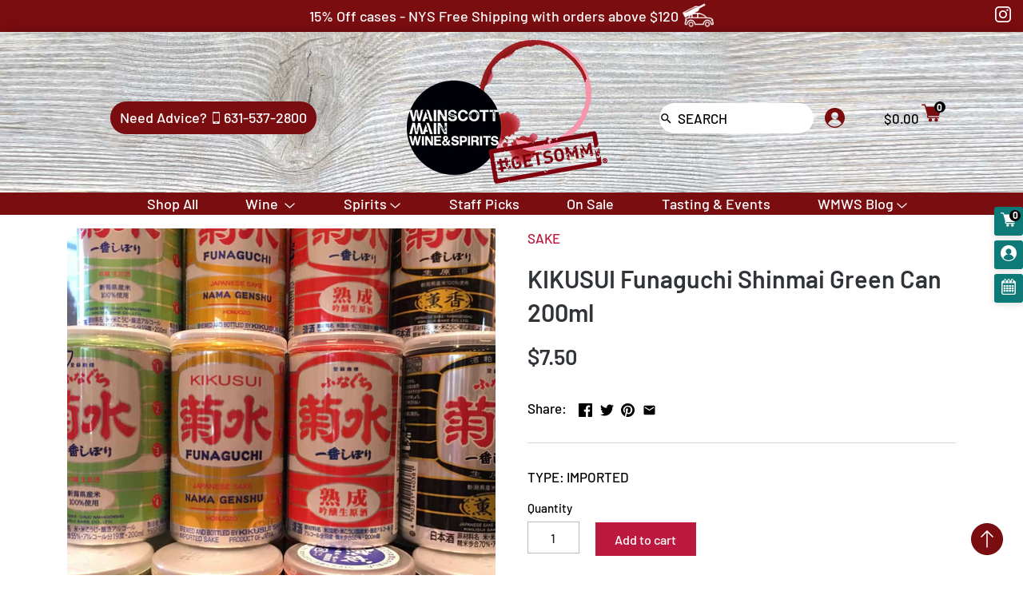

--- FILE ---
content_type: text/html; charset=utf-8
request_url: https://wainscottmain.com/products/kikusui-greencan200
body_size: 36509
content:
<!doctype html>
<html class="no-js" lang="en">
  <script type="application/ld+json">
{
  "@context": "https://schema.org",
  "@type": "LocalBusiness",
  "name": "Wainscott Main Wine & Spirits",
  "address": {
    "@type": "PostalAddress",
    "streetAddress": "354 Montauk Highway",
    "addressLocality": "Wainscott",
    "addressRegion": "NY",
    "postalCode": "11975",
    "addressCountry": "US"
  },
  "url": "https://wainscottmain.com",
  "telephone": "+1-631-537-2800",
  "priceRange": "$$"
}
</script>
<head>
  <!-- Canopy v2.8.1 -->
  <meta charset="utf-8" />
  <meta name="viewport" content="width=device-width,initial-scale=1.0" />
  <meta name="theme-color" content="#bd193e">
  <meta http-equiv="X-UA-Compatible" content="IE=edge,chrome=1">

  
  <link rel="shortcut icon" href="//wainscottmain.com/cdn/shop/files/favicon.png?v=1613779988" type="image/png" />
  

  <title>
  KIKUSUI Funaguchi Shinmai Green Can 200ml - Wainscott Main Wine &amp; Spirits
  </title>

  
  <meta name="description" content="IMPORTED - Wainscott Main Wine &amp; Spirits" />
  

  <link rel="canonical" href="https://wainscottmain.com/products/kikusui-greencan200" />
  <link rel="stylesheet" href="https://use.fontawesome.com/releases/v5.7.2/css/all.css">
  


  <meta property="og:type" content="product" />
  <meta property="og:title" content="KIKUSUI Funaguchi Shinmai Green Can 200ml" />
  
  <meta property="og:image" content="http://wainscottmain.com/cdn/shop/products/IMG_2351_6498efde-eb7e-4d59-8ce2-b4e229742d60_600x600.JPG?v=1762754493" />
  <meta property="og:image:secure_url" content="https://wainscottmain.com/cdn/shop/products/IMG_2351_6498efde-eb7e-4d59-8ce2-b4e229742d60_600x600.JPG?v=1762754493" />
  
  <meta property="og:price:amount" content="7.50" />
  <meta property="og:price:currency" content="USD" />



<meta property="og:description" content="IMPORTED - Wainscott Main Wine &amp; Spirits" />

<meta property="og:url" content="https://wainscottmain.com/products/kikusui-greencan200" />
<meta property="og:site_name" content="Wainscott Main Wine &amp; Spirits" />

  


  <meta name="twitter:card" content="summary">


  <meta name="twitter:title" content="KIKUSUI Funaguchi Shinmai Green Can 200ml">
  <meta name="twitter:description" content="IMPORTED">
  <meta name="twitter:image" content="https://wainscottmain.com/cdn/shop/products/IMG_2351_6498efde-eb7e-4d59-8ce2-b4e229742d60_grande.JPG?v=1762754493">
  <meta name="twitter:image:width" content="600">
  <meta name="twitter:image:height" content="600">


  <link href="//wainscottmain.com/cdn/shop/t/18/assets/styles.scss.css?v=110392715895603458581763951865" rel="stylesheet" type="text/css" media="all" />
  <link href="//wainscottmain.com/cdn/shop/t/18/assets/fade-down.css?v=78423558079377544511713972204" rel="stylesheet" type="text/css" media="all" />
  <link href="//wainscottmain.com/cdn/shop/t/18/assets/webslidemenu.css?v=5341979264814252361713972204" rel="stylesheet" type="text/css" media="all" />
  <link href="//wainscottmain.com/cdn/shop/t/18/assets/menu.css?v=64625137871223101781713972204" rel="stylesheet" type="text/css" media="all" />
  <script src="//ajax.googleapis.com/ajax/libs/jquery/1.9.1/jquery.min.js" type="text/javascript"></script>
  <script src="//wainscottmain.com/cdn/shop/t/18/assets/webslidemenu.js?v=135315877108725030231713972204" type="text/javascript"></script>
  <script src="//wainscottmain.com/cdn/shop/t/18/assets/app.js?v=4140031404142718301713972204" type="text/javascript"></script>
  
<script>window.performance && window.performance.mark && window.performance.mark('shopify.content_for_header.start');</script><meta name="google-site-verification" content="vCIv_qJMwyKUwkFfAEmCJHwFSNAloi71ATr2DyTOzHI">
<meta id="shopify-digital-wallet" name="shopify-digital-wallet" content="/4424925255/digital_wallets/dialog">
<link rel="alternate" type="application/json+oembed" href="https://wainscottmain.com/products/kikusui-greencan200.oembed">
<script async="async" src="/checkouts/internal/preloads.js?locale=en-US"></script>
<script id="shopify-features" type="application/json">{"accessToken":"6ef2e8561c824bfbf8aec957301ba46f","betas":["rich-media-storefront-analytics"],"domain":"wainscottmain.com","predictiveSearch":true,"shopId":4424925255,"locale":"en"}</script>
<script>var Shopify = Shopify || {};
Shopify.shop = "wainscott-main.myshopify.com";
Shopify.locale = "en";
Shopify.currency = {"active":"USD","rate":"1.0"};
Shopify.country = "US";
Shopify.theme = {"name":"Zapiet - Copy of Mobile Mega Menu","id":167827243311,"schema_name":"Canopy","schema_version":"2.8.1","theme_store_id":732,"role":"main"};
Shopify.theme.handle = "null";
Shopify.theme.style = {"id":null,"handle":null};
Shopify.cdnHost = "wainscottmain.com/cdn";
Shopify.routes = Shopify.routes || {};
Shopify.routes.root = "/";</script>
<script type="module">!function(o){(o.Shopify=o.Shopify||{}).modules=!0}(window);</script>
<script>!function(o){function n(){var o=[];function n(){o.push(Array.prototype.slice.apply(arguments))}return n.q=o,n}var t=o.Shopify=o.Shopify||{};t.loadFeatures=n(),t.autoloadFeatures=n()}(window);</script>
<script id="shop-js-analytics" type="application/json">{"pageType":"product"}</script>
<script defer="defer" async type="module" src="//wainscottmain.com/cdn/shopifycloud/shop-js/modules/v2/client.init-shop-cart-sync_BN7fPSNr.en.esm.js"></script>
<script defer="defer" async type="module" src="//wainscottmain.com/cdn/shopifycloud/shop-js/modules/v2/chunk.common_Cbph3Kss.esm.js"></script>
<script defer="defer" async type="module" src="//wainscottmain.com/cdn/shopifycloud/shop-js/modules/v2/chunk.modal_DKumMAJ1.esm.js"></script>
<script type="module">
  await import("//wainscottmain.com/cdn/shopifycloud/shop-js/modules/v2/client.init-shop-cart-sync_BN7fPSNr.en.esm.js");
await import("//wainscottmain.com/cdn/shopifycloud/shop-js/modules/v2/chunk.common_Cbph3Kss.esm.js");
await import("//wainscottmain.com/cdn/shopifycloud/shop-js/modules/v2/chunk.modal_DKumMAJ1.esm.js");

  window.Shopify.SignInWithShop?.initShopCartSync?.({"fedCMEnabled":true,"windoidEnabled":true});

</script>
<script>(function() {
  var isLoaded = false;
  function asyncLoad() {
    if (isLoaded) return;
    isLoaded = true;
    var urls = ["https:\/\/app.zapiet.com\/js\/storepickup.js?shop=wainscott-main.myshopify.com","https:\/\/scripttags.justuno.com\/shopify_justuno_4424925255_d6754e60-ae66-11e9-b5e5-1fbb394d986d.js?shop=wainscott-main.myshopify.com","https:\/\/formbuilder.hulkapps.com\/skeletopapp.js?shop=wainscott-main.myshopify.com","https:\/\/static.klaviyo.com\/onsite\/js\/klaviyo.js?company_id=XWaara\u0026shop=wainscott-main.myshopify.com","https:\/\/static.klaviyo.com\/onsite\/js\/klaviyo.js?company_id=XWaara\u0026shop=wainscott-main.myshopify.com","https:\/\/cdn.tabarn.app\/cdn\/automatic-discount\/automatic-discount-v2.min.js?shop=wainscott-main.myshopify.com"];
    for (var i = 0; i < urls.length; i++) {
      var s = document.createElement('script');
      s.type = 'text/javascript';
      s.async = true;
      s.src = urls[i];
      var x = document.getElementsByTagName('script')[0];
      x.parentNode.insertBefore(s, x);
    }
  };
  if(window.attachEvent) {
    window.attachEvent('onload', asyncLoad);
  } else {
    window.addEventListener('load', asyncLoad, false);
  }
})();</script>
<script id="__st">var __st={"a":4424925255,"offset":-18000,"reqid":"b4979648-8d1a-4fb8-be19-da3b857e4f7c-1769926458","pageurl":"wainscottmain.com\/products\/kikusui-greencan200","u":"0067a66c8f1f","p":"product","rtyp":"product","rid":1776823631943};</script>
<script>window.ShopifyPaypalV4VisibilityTracking = true;</script>
<script id="captcha-bootstrap">!function(){'use strict';const t='contact',e='account',n='new_comment',o=[[t,t],['blogs',n],['comments',n],[t,'customer']],c=[[e,'customer_login'],[e,'guest_login'],[e,'recover_customer_password'],[e,'create_customer']],r=t=>t.map((([t,e])=>`form[action*='/${t}']:not([data-nocaptcha='true']) input[name='form_type'][value='${e}']`)).join(','),a=t=>()=>t?[...document.querySelectorAll(t)].map((t=>t.form)):[];function s(){const t=[...o],e=r(t);return a(e)}const i='password',u='form_key',d=['recaptcha-v3-token','g-recaptcha-response','h-captcha-response',i],f=()=>{try{return window.sessionStorage}catch{return}},m='__shopify_v',_=t=>t.elements[u];function p(t,e,n=!1){try{const o=window.sessionStorage,c=JSON.parse(o.getItem(e)),{data:r}=function(t){const{data:e,action:n}=t;return t[m]||n?{data:e,action:n}:{data:t,action:n}}(c);for(const[e,n]of Object.entries(r))t.elements[e]&&(t.elements[e].value=n);n&&o.removeItem(e)}catch(o){console.error('form repopulation failed',{error:o})}}const l='form_type',E='cptcha';function T(t){t.dataset[E]=!0}const w=window,h=w.document,L='Shopify',v='ce_forms',y='captcha';let A=!1;((t,e)=>{const n=(g='f06e6c50-85a8-45c8-87d0-21a2b65856fe',I='https://cdn.shopify.com/shopifycloud/storefront-forms-hcaptcha/ce_storefront_forms_captcha_hcaptcha.v1.5.2.iife.js',D={infoText:'Protected by hCaptcha',privacyText:'Privacy',termsText:'Terms'},(t,e,n)=>{const o=w[L][v],c=o.bindForm;if(c)return c(t,g,e,D).then(n);var r;o.q.push([[t,g,e,D],n]),r=I,A||(h.body.append(Object.assign(h.createElement('script'),{id:'captcha-provider',async:!0,src:r})),A=!0)});var g,I,D;w[L]=w[L]||{},w[L][v]=w[L][v]||{},w[L][v].q=[],w[L][y]=w[L][y]||{},w[L][y].protect=function(t,e){n(t,void 0,e),T(t)},Object.freeze(w[L][y]),function(t,e,n,w,h,L){const[v,y,A,g]=function(t,e,n){const i=e?o:[],u=t?c:[],d=[...i,...u],f=r(d),m=r(i),_=r(d.filter((([t,e])=>n.includes(e))));return[a(f),a(m),a(_),s()]}(w,h,L),I=t=>{const e=t.target;return e instanceof HTMLFormElement?e:e&&e.form},D=t=>v().includes(t);t.addEventListener('submit',(t=>{const e=I(t);if(!e)return;const n=D(e)&&!e.dataset.hcaptchaBound&&!e.dataset.recaptchaBound,o=_(e),c=g().includes(e)&&(!o||!o.value);(n||c)&&t.preventDefault(),c&&!n&&(function(t){try{if(!f())return;!function(t){const e=f();if(!e)return;const n=_(t);if(!n)return;const o=n.value;o&&e.removeItem(o)}(t);const e=Array.from(Array(32),(()=>Math.random().toString(36)[2])).join('');!function(t,e){_(t)||t.append(Object.assign(document.createElement('input'),{type:'hidden',name:u})),t.elements[u].value=e}(t,e),function(t,e){const n=f();if(!n)return;const o=[...t.querySelectorAll(`input[type='${i}']`)].map((({name:t})=>t)),c=[...d,...o],r={};for(const[a,s]of new FormData(t).entries())c.includes(a)||(r[a]=s);n.setItem(e,JSON.stringify({[m]:1,action:t.action,data:r}))}(t,e)}catch(e){console.error('failed to persist form',e)}}(e),e.submit())}));const S=(t,e)=>{t&&!t.dataset[E]&&(n(t,e.some((e=>e===t))),T(t))};for(const o of['focusin','change'])t.addEventListener(o,(t=>{const e=I(t);D(e)&&S(e,y())}));const B=e.get('form_key'),M=e.get(l),P=B&&M;t.addEventListener('DOMContentLoaded',(()=>{const t=y();if(P)for(const e of t)e.elements[l].value===M&&p(e,B);[...new Set([...A(),...v().filter((t=>'true'===t.dataset.shopifyCaptcha))])].forEach((e=>S(e,t)))}))}(h,new URLSearchParams(w.location.search),n,t,e,['guest_login'])})(!0,!0)}();</script>
<script integrity="sha256-4kQ18oKyAcykRKYeNunJcIwy7WH5gtpwJnB7kiuLZ1E=" data-source-attribution="shopify.loadfeatures" defer="defer" src="//wainscottmain.com/cdn/shopifycloud/storefront/assets/storefront/load_feature-a0a9edcb.js" crossorigin="anonymous"></script>
<script data-source-attribution="shopify.dynamic_checkout.dynamic.init">var Shopify=Shopify||{};Shopify.PaymentButton=Shopify.PaymentButton||{isStorefrontPortableWallets:!0,init:function(){window.Shopify.PaymentButton.init=function(){};var t=document.createElement("script");t.src="https://wainscottmain.com/cdn/shopifycloud/portable-wallets/latest/portable-wallets.en.js",t.type="module",document.head.appendChild(t)}};
</script>
<script data-source-attribution="shopify.dynamic_checkout.buyer_consent">
  function portableWalletsHideBuyerConsent(e){var t=document.getElementById("shopify-buyer-consent"),n=document.getElementById("shopify-subscription-policy-button");t&&n&&(t.classList.add("hidden"),t.setAttribute("aria-hidden","true"),n.removeEventListener("click",e))}function portableWalletsShowBuyerConsent(e){var t=document.getElementById("shopify-buyer-consent"),n=document.getElementById("shopify-subscription-policy-button");t&&n&&(t.classList.remove("hidden"),t.removeAttribute("aria-hidden"),n.addEventListener("click",e))}window.Shopify?.PaymentButton&&(window.Shopify.PaymentButton.hideBuyerConsent=portableWalletsHideBuyerConsent,window.Shopify.PaymentButton.showBuyerConsent=portableWalletsShowBuyerConsent);
</script>
<script data-source-attribution="shopify.dynamic_checkout.cart.bootstrap">document.addEventListener("DOMContentLoaded",(function(){function t(){return document.querySelector("shopify-accelerated-checkout-cart, shopify-accelerated-checkout")}if(t())Shopify.PaymentButton.init();else{new MutationObserver((function(e,n){t()&&(Shopify.PaymentButton.init(),n.disconnect())})).observe(document.body,{childList:!0,subtree:!0})}}));
</script>
<link id="shopify-accelerated-checkout-styles" rel="stylesheet" media="screen" href="https://wainscottmain.com/cdn/shopifycloud/portable-wallets/latest/accelerated-checkout-backwards-compat.css" crossorigin="anonymous">
<style id="shopify-accelerated-checkout-cart">
        #shopify-buyer-consent {
  margin-top: 1em;
  display: inline-block;
  width: 100%;
}

#shopify-buyer-consent.hidden {
  display: none;
}

#shopify-subscription-policy-button {
  background: none;
  border: none;
  padding: 0;
  text-decoration: underline;
  font-size: inherit;
  cursor: pointer;
}

#shopify-subscription-policy-button::before {
  box-shadow: none;
}

      </style>

<script>window.performance && window.performance.mark && window.performance.mark('shopify.content_for_header.end');</script><script>
    document.documentElement.className = document.documentElement.className.replace('no-js', '');
    Shopify.money_format = "${{amount}}";
    window.theme = window.theme || {};
    theme.jQuery = jQuery;
    theme.money_container = 'span.theme-money';
    theme.money_format = "${{amount}}";
  </script>
<!-- Zapiet | Store Pickup + Delivery -->

<!-- Zapiet | Store Pickup + Delivery -->
<meta name="google-site-verification" content="TXtwROZUmkHsx7Wqrhg_eM_fBrSrFMMwW1Bm-SmFk3k" /><!-- BEGIN app block: shopify://apps/zapiet-pickup-delivery/blocks/app-embed/5599aff0-8af1-473a-a372-ecd72a32b4d5 -->









    <style>#storePickupApp {
}</style>




<script type="text/javascript">
    var zapietTranslations = {};

    window.ZapietMethods = {"delivery":{"active":true,"enabled":true,"name":"Delivery","sort":0,"status":{"condition":"price","operator":"morethan","value":7500,"enabled":true,"product_conditions":{"enabled":false,"value":"Pickup Only,Shipping Only","enable":false,"property":"tags","hide_button":false}},"button":{"type":"default","default":null,"hover":"","active":null}},"shipping":{"active":false,"enabled":true,"name":"Shipping","sort":1,"status":{"condition":"price","operator":"morethan","value":10000,"enabled":true,"product_conditions":{"enabled":true,"value":"Delivery Only,Pickup Only","enable":false,"property":"tags","hide_button":false}},"button":{"type":"default","default":null,"hover":"","active":null}},"pickup":{"active":false,"enabled":true,"name":"Pickup","sort":2,"status":{"condition":"price","operator":"morethan","value":0,"enabled":true,"product_conditions":{"enabled":false,"value":"Delivery Only,Shipping Only","enable":false,"property":"tags","hide_button":false}},"button":{"type":"default","default":null,"hover":"","active":null}}}
    window.ZapietEvent = {
        listen: function(eventKey, callback) {
            if (!this.listeners) {
                this.listeners = [];
            }
            this.listeners.push({
                eventKey: eventKey,
                callback: callback
            });
        },
    };

    

    
        
        var language_settings = {"enable_app":true,"enable_geo_search_for_pickups":false,"pickup_region_filter_enabled":false,"pickup_region_filter_field":null,"currency":"USD","weight_format":"kg","pickup.enable_map":false,"delivery_validation_method":"exact_postcode_matching","base_country_name":"United States","base_country_code":"US","method_display_style":"default","default_method_display_style":"classic","date_format":"l, F j, Y","time_format":"h:i A","week_day_start":"Sun","pickup_address_format":"<span><strong>{{company_name}}</strong></span><span>{{address_line_1}}<br />{{city}}, {{postal_code}}</span><span>{{distance}}</span>{{more_information}}","rates_enabled":true,"payment_customization_enabled":false,"distance_format":"mi","enable_delivery_address_autocompletion":false,"enable_delivery_current_location":false,"enable_pickup_address_autocompletion":false,"pickup_date_picker_enabled":true,"pickup_time_picker_enabled":true,"delivery_note_enabled":false,"delivery_note_required":false,"delivery_date_picker_enabled":true,"delivery_time_picker_enabled":true,"shipping.date_picker_enabled":false,"delivery_validate_cart":false,"pickup_validate_cart":false,"gmak":"","enable_checkout_locale":true,"enable_checkout_url":true,"disable_widget_for_digital_items":true,"disable_widget_for_product_handles":"gift-card","colors":{"widget_active_background_color":null,"widget_active_border_color":null,"widget_active_icon_color":null,"widget_active_text_color":null,"widget_inactive_background_color":null,"widget_inactive_border_color":null,"widget_inactive_icon_color":null,"widget_inactive_text_color":null},"delivery_validator":{"enabled":false,"show_on_page_load":true,"sticky":true},"checkout":{"delivery":{"discount_code":"","prepopulate_shipping_address":true,"preselect_first_available_time":true},"pickup":{"discount_code":null,"prepopulate_shipping_address":true,"customer_phone_required":false,"preselect_first_location":true,"preselect_first_available_time":true},"shipping":{"discount_code":""}},"day_name_attribute_enabled":false,"methods":{"delivery":{"active":true,"enabled":true,"name":"Delivery","sort":0,"status":{"condition":"price","operator":"morethan","value":7500,"enabled":true,"product_conditions":{"enabled":false,"value":"Pickup Only,Shipping Only","enable":false,"property":"tags","hide_button":false}},"button":{"type":"default","default":null,"hover":"","active":null}},"shipping":{"active":false,"enabled":true,"name":"Shipping","sort":1,"status":{"condition":"price","operator":"morethan","value":10000,"enabled":true,"product_conditions":{"enabled":true,"value":"Delivery Only,Pickup Only","enable":false,"property":"tags","hide_button":false}},"button":{"type":"default","default":null,"hover":"","active":null}},"pickup":{"active":false,"enabled":true,"name":"Pickup","sort":2,"status":{"condition":"price","operator":"morethan","value":0,"enabled":true,"product_conditions":{"enabled":false,"value":"Delivery Only,Shipping Only","enable":false,"property":"tags","hide_button":false}},"button":{"type":"default","default":null,"hover":"","active":null}}},"translations":{"methods":{"shipping":"Shipping","pickup":"Pickups","delivery":"Delivery"},"calendar":{"january":"January","february":"February","march":"March","april":"April","may":"May","june":"June","july":"July","august":"August","september":"September","october":"October","november":"November","december":"December","sunday":"Sun","monday":"Mon","tuesday":"Tue","wednesday":"Wed","thursday":"Thu","friday":"Fri","saturday":"Sat","today":"","close":"","labelMonthNext":"Next month","labelMonthPrev":"Previous month","labelMonthSelect":"Select a month","labelYearSelect":"Select a year","and":"and","between":"between"},"pickup":{"heading":"Store Pickup","note":"","location_placeholder":"Enter your postal code ...","filter_by_region_placeholder":"Filter by state/province","location_label":"Choose a location.","datepicker_label":"Choose a date and time.","date_time_output":"{{DATE}} at {{TIME}}","datepicker_placeholder":"Choose a date and time.","locations_found":"Please select a pickup location:","no_locations_found":"Sorry, pickup is not available for your selected items.","no_locations_region":"Sorry, pickup is not available in your region.","no_date_time_selected":"Please select a date & time.","checkout_button":"Checkout","could_not_find_location":"Sorry, we could not find your location.","checkout_error":"Please select a date and time for pickup.","location_error":"Please select a pickup location.","more_information":"More information","opening_hours":"Opening hours","dates_not_available":"Sorry, your selected items are not currently available for pickup.","min_order_total":"Minimum order value for pickup is $0.00","min_order_weight":"Minimum order weight for pickup is {{ weight }}","max_order_total":"Maximum order value for pickup is $0.00","max_order_weight":"Maximum order weight for pickup is {{ weight }}","cart_eligibility_error":"Sorry, pickup is not available for your selected items."},"delivery":{"heading":"Local Delivery","note":"Enter your postal code to check if you are eligible for local delivery:","location_placeholder":"Enter your postal code ...","datepicker_label":"Choose a date and time.","datepicker_placeholder":"Choose a date and time.","date_time_output":"{{DATE}} between {{SLOT_START_TIME}} and {{SLOT_END_TIME}}","available":"Great! You are eligible for delivery.","not_available":"Sorry, delivery is not available in your area.","no_date_time_selected":"Please select a date & time for delivery.","checkout_button":"Checkout","could_not_find_location":"Sorry, we could not find your location.","checkout_error":"Please enter a valid zipcode and select your preferred date and time for delivery.","cart_eligibility_error":"Sorry, delivery is not available for your selected items.","dates_not_available":"Sorry, your selected items are not currently available for delivery.","min_order_total":"Minimum order value for delivery is $75.00","min_order_weight":"Minimum order weight for delivery is {{ weight }}","max_order_total":"Maximum order value for delivery is $75.00","max_order_weight":"Maximum order weight for delivery is {{ weight }}","delivery_validator_prelude":"Do we deliver?","delivery_validator_placeholder":"Enter your postal code ...","delivery_validator_button_label":"Go","delivery_validator_eligible_heading":"Great, we deliver to your area!","delivery_validator_eligible_content":"To start shopping just click the button below","delivery_validator_eligible_button_label":"Continue shopping","delivery_validator_eligible_button_link":"#","delivery_validator_not_eligible_heading":"Sorry, we do not deliver to your area","delivery_validator_not_eligible_content":"You are more then welcome to continue browsing our store","delivery_validator_not_eligible_button_label":"Continue shopping","delivery_validator_not_eligible_button_link":"#","delivery_validator_error_heading":"An error occured","delivery_validator_error_content":"Sorry, it looks like we have encountered an unexpected error. Please try again.","delivery_validator_error_button_label":"Continue shopping","delivery_validator_error_button_link":"#","delivery_note_label":"Please enter delivery instructions (optional)","delivery_note_label_required":"Please enter delivery instructions (required)","delivery_note_error":"Please enter delivery instructions"},"shipping":{"heading":"Shipping","note":"Please click the checkout button to continue.","checkout_button":"Checkout","datepicker_placeholder":"Choose a date.","checkout_error":"Please choose a date for shipping.","min_order_total":"Minimum order value for shipping is $100.00","min_order_weight":"Minimum order weight for shipping is {{ weight }}","max_order_total":"Maximum order value for shipping is $100.00","max_order_weight":"Maximum order weight for shipping is {{ weight }}","cart_eligibility_error":"Sorry, shipping is not available for your selected items."},"widget":{"zapiet_id_error":"There was a problem adding the Zapiet ID to your cart","attributes_error":"There was a problem adding the attributes to your cart","no_checkout_method_error":"Please select a delivery option","no_delivery_options_available":"No delivery options are available for your products"},"order_status":{"pickup_details_heading":"Pickup details","pickup_details_text":"Your order will be ready for collection at our {{ Pickup-Location-Company }} location{% if Pickup-Date %} on {{ Pickup-Date | date: \"%A, %d %B\" }}{% if Pickup-Time %} at {{ Pickup-Time }}{% endif %}{% endif %}","delivery_details_heading":"Delivery details","delivery_details_text":"Your order will be delivered locally by our team{% if Delivery-Date %} on the {{ Delivery-Date | date: \"%A, %d %B\" }}{% if Delivery-Time %} between {{ Delivery-Time }}{% endif %}{% endif %}","shipping_details_heading":"Shipping details","shipping_details_text":"Your order will arrive soon{% if Shipping-Date %} on the {{ Shipping-Date | date: \"%A, %d %B\" }}{% endif %}"},"product_widget":{"title":"Delivery and pickup options:","pickup_at":"Pickup at {{ location }}","ready_for_collection":"Ready for collection from","on":"on","view_all_stores":"View all stores","pickup_not_available_item":"Pickup not available for this item","delivery_not_available_location":"Delivery not available for {{ postal_code }}","delivered_by":"Delivered by {{ date }}","delivered_today":"Delivered today","change":"Change","tomorrow":"tomorrow","today":"today","delivery_to":"Delivery to {{ postal_code }}","showing_options_for":"Showing options for {{ postal_code }}","modal_heading":"Select a store for pickup","modal_subheading":"Showing stores near {{ postal_code }}","show_opening_hours":"Show opening hours","hide_opening_hours":"Hide opening hours","closed":"Closed","input_placeholder":"Enter your postal code","input_button":"Check","input_error":"Add a postal code to check available delivery and pickup options.","pickup_available":"Pickup available","not_available":"Not available","select":"Select","selected":"Selected","find_a_store":"Find a store"},"shipping_language_code":"en","delivery_language_code":"en-AU","pickup_language_code":"en-CA"},"default_language":"en","region":"us-2","api_region":"api-us","enable_zapiet_id_all_items":false,"widget_restore_state_on_load":false,"draft_orders_enabled":false,"preselect_checkout_method":true,"widget_show_could_not_locate_div_error":true,"checkout_extension_enabled":false,"show_pickup_consent_checkbox":false,"show_delivery_consent_checkbox":false,"subscription_paused":false,"pickup_note_enabled":false,"pickup_note_required":false,"shipping_note_enabled":false,"shipping_note_required":false};
        zapietTranslations["en"] = language_settings.translations;
    

    function initializeZapietApp() {
        var products = [];

        

        window.ZapietCachedSettings = {
            cached_config: {"enable_app":true,"enable_geo_search_for_pickups":false,"pickup_region_filter_enabled":false,"pickup_region_filter_field":null,"currency":"USD","weight_format":"kg","pickup.enable_map":false,"delivery_validation_method":"exact_postcode_matching","base_country_name":"United States","base_country_code":"US","method_display_style":"default","default_method_display_style":"classic","date_format":"l, F j, Y","time_format":"h:i A","week_day_start":"Sun","pickup_address_format":"<span><strong>{{company_name}}</strong></span><span>{{address_line_1}}<br />{{city}}, {{postal_code}}</span><span>{{distance}}</span>{{more_information}}","rates_enabled":true,"payment_customization_enabled":false,"distance_format":"mi","enable_delivery_address_autocompletion":false,"enable_delivery_current_location":false,"enable_pickup_address_autocompletion":false,"pickup_date_picker_enabled":true,"pickup_time_picker_enabled":true,"delivery_note_enabled":false,"delivery_note_required":false,"delivery_date_picker_enabled":true,"delivery_time_picker_enabled":true,"shipping.date_picker_enabled":false,"delivery_validate_cart":false,"pickup_validate_cart":false,"gmak":"","enable_checkout_locale":true,"enable_checkout_url":true,"disable_widget_for_digital_items":true,"disable_widget_for_product_handles":"gift-card","colors":{"widget_active_background_color":null,"widget_active_border_color":null,"widget_active_icon_color":null,"widget_active_text_color":null,"widget_inactive_background_color":null,"widget_inactive_border_color":null,"widget_inactive_icon_color":null,"widget_inactive_text_color":null},"delivery_validator":{"enabled":false,"show_on_page_load":true,"sticky":true},"checkout":{"delivery":{"discount_code":"","prepopulate_shipping_address":true,"preselect_first_available_time":true},"pickup":{"discount_code":null,"prepopulate_shipping_address":true,"customer_phone_required":false,"preselect_first_location":true,"preselect_first_available_time":true},"shipping":{"discount_code":""}},"day_name_attribute_enabled":false,"methods":{"delivery":{"active":true,"enabled":true,"name":"Delivery","sort":0,"status":{"condition":"price","operator":"morethan","value":7500,"enabled":true,"product_conditions":{"enabled":false,"value":"Pickup Only,Shipping Only","enable":false,"property":"tags","hide_button":false}},"button":{"type":"default","default":null,"hover":"","active":null}},"shipping":{"active":false,"enabled":true,"name":"Shipping","sort":1,"status":{"condition":"price","operator":"morethan","value":10000,"enabled":true,"product_conditions":{"enabled":true,"value":"Delivery Only,Pickup Only","enable":false,"property":"tags","hide_button":false}},"button":{"type":"default","default":null,"hover":"","active":null}},"pickup":{"active":false,"enabled":true,"name":"Pickup","sort":2,"status":{"condition":"price","operator":"morethan","value":0,"enabled":true,"product_conditions":{"enabled":false,"value":"Delivery Only,Shipping Only","enable":false,"property":"tags","hide_button":false}},"button":{"type":"default","default":null,"hover":"","active":null}}},"translations":{"methods":{"shipping":"Shipping","pickup":"Pickups","delivery":"Delivery"},"calendar":{"january":"January","february":"February","march":"March","april":"April","may":"May","june":"June","july":"July","august":"August","september":"September","october":"October","november":"November","december":"December","sunday":"Sun","monday":"Mon","tuesday":"Tue","wednesday":"Wed","thursday":"Thu","friday":"Fri","saturday":"Sat","today":"","close":"","labelMonthNext":"Next month","labelMonthPrev":"Previous month","labelMonthSelect":"Select a month","labelYearSelect":"Select a year","and":"and","between":"between"},"pickup":{"heading":"Store Pickup","note":"","location_placeholder":"Enter your postal code ...","filter_by_region_placeholder":"Filter by state/province","location_label":"Choose a location.","datepicker_label":"Choose a date and time.","date_time_output":"{{DATE}} at {{TIME}}","datepicker_placeholder":"Choose a date and time.","locations_found":"Please select a pickup location:","no_locations_found":"Sorry, pickup is not available for your selected items.","no_locations_region":"Sorry, pickup is not available in your region.","no_date_time_selected":"Please select a date & time.","checkout_button":"Checkout","could_not_find_location":"Sorry, we could not find your location.","checkout_error":"Please select a date and time for pickup.","location_error":"Please select a pickup location.","more_information":"More information","opening_hours":"Opening hours","dates_not_available":"Sorry, your selected items are not currently available for pickup.","min_order_total":"Minimum order value for pickup is $0.00","min_order_weight":"Minimum order weight for pickup is {{ weight }}","max_order_total":"Maximum order value for pickup is $0.00","max_order_weight":"Maximum order weight for pickup is {{ weight }}","cart_eligibility_error":"Sorry, pickup is not available for your selected items."},"delivery":{"heading":"Local Delivery","note":"Enter your postal code to check if you are eligible for local delivery:","location_placeholder":"Enter your postal code ...","datepicker_label":"Choose a date and time.","datepicker_placeholder":"Choose a date and time.","date_time_output":"{{DATE}} between {{SLOT_START_TIME}} and {{SLOT_END_TIME}}","available":"Great! You are eligible for delivery.","not_available":"Sorry, delivery is not available in your area.","no_date_time_selected":"Please select a date & time for delivery.","checkout_button":"Checkout","could_not_find_location":"Sorry, we could not find your location.","checkout_error":"Please enter a valid zipcode and select your preferred date and time for delivery.","cart_eligibility_error":"Sorry, delivery is not available for your selected items.","dates_not_available":"Sorry, your selected items are not currently available for delivery.","min_order_total":"Minimum order value for delivery is $75.00","min_order_weight":"Minimum order weight for delivery is {{ weight }}","max_order_total":"Maximum order value for delivery is $75.00","max_order_weight":"Maximum order weight for delivery is {{ weight }}","delivery_validator_prelude":"Do we deliver?","delivery_validator_placeholder":"Enter your postal code ...","delivery_validator_button_label":"Go","delivery_validator_eligible_heading":"Great, we deliver to your area!","delivery_validator_eligible_content":"To start shopping just click the button below","delivery_validator_eligible_button_label":"Continue shopping","delivery_validator_eligible_button_link":"#","delivery_validator_not_eligible_heading":"Sorry, we do not deliver to your area","delivery_validator_not_eligible_content":"You are more then welcome to continue browsing our store","delivery_validator_not_eligible_button_label":"Continue shopping","delivery_validator_not_eligible_button_link":"#","delivery_validator_error_heading":"An error occured","delivery_validator_error_content":"Sorry, it looks like we have encountered an unexpected error. Please try again.","delivery_validator_error_button_label":"Continue shopping","delivery_validator_error_button_link":"#","delivery_note_label":"Please enter delivery instructions (optional)","delivery_note_label_required":"Please enter delivery instructions (required)","delivery_note_error":"Please enter delivery instructions"},"shipping":{"heading":"Shipping","note":"Please click the checkout button to continue.","checkout_button":"Checkout","datepicker_placeholder":"Choose a date.","checkout_error":"Please choose a date for shipping.","min_order_total":"Minimum order value for shipping is $100.00","min_order_weight":"Minimum order weight for shipping is {{ weight }}","max_order_total":"Maximum order value for shipping is $100.00","max_order_weight":"Maximum order weight for shipping is {{ weight }}","cart_eligibility_error":"Sorry, shipping is not available for your selected items."},"widget":{"zapiet_id_error":"There was a problem adding the Zapiet ID to your cart","attributes_error":"There was a problem adding the attributes to your cart","no_checkout_method_error":"Please select a delivery option","no_delivery_options_available":"No delivery options are available for your products"},"order_status":{"pickup_details_heading":"Pickup details","pickup_details_text":"Your order will be ready for collection at our {{ Pickup-Location-Company }} location{% if Pickup-Date %} on {{ Pickup-Date | date: \"%A, %d %B\" }}{% if Pickup-Time %} at {{ Pickup-Time }}{% endif %}{% endif %}","delivery_details_heading":"Delivery details","delivery_details_text":"Your order will be delivered locally by our team{% if Delivery-Date %} on the {{ Delivery-Date | date: \"%A, %d %B\" }}{% if Delivery-Time %} between {{ Delivery-Time }}{% endif %}{% endif %}","shipping_details_heading":"Shipping details","shipping_details_text":"Your order will arrive soon{% if Shipping-Date %} on the {{ Shipping-Date | date: \"%A, %d %B\" }}{% endif %}"},"product_widget":{"title":"Delivery and pickup options:","pickup_at":"Pickup at {{ location }}","ready_for_collection":"Ready for collection from","on":"on","view_all_stores":"View all stores","pickup_not_available_item":"Pickup not available for this item","delivery_not_available_location":"Delivery not available for {{ postal_code }}","delivered_by":"Delivered by {{ date }}","delivered_today":"Delivered today","change":"Change","tomorrow":"tomorrow","today":"today","delivery_to":"Delivery to {{ postal_code }}","showing_options_for":"Showing options for {{ postal_code }}","modal_heading":"Select a store for pickup","modal_subheading":"Showing stores near {{ postal_code }}","show_opening_hours":"Show opening hours","hide_opening_hours":"Hide opening hours","closed":"Closed","input_placeholder":"Enter your postal code","input_button":"Check","input_error":"Add a postal code to check available delivery and pickup options.","pickup_available":"Pickup available","not_available":"Not available","select":"Select","selected":"Selected","find_a_store":"Find a store"},"shipping_language_code":"en","delivery_language_code":"en-AU","pickup_language_code":"en-CA"},"default_language":"en","region":"us-2","api_region":"api-us","enable_zapiet_id_all_items":false,"widget_restore_state_on_load":false,"draft_orders_enabled":false,"preselect_checkout_method":true,"widget_show_could_not_locate_div_error":true,"checkout_extension_enabled":false,"show_pickup_consent_checkbox":false,"show_delivery_consent_checkbox":false,"subscription_paused":false,"pickup_note_enabled":false,"pickup_note_required":false,"shipping_note_enabled":false,"shipping_note_required":false},
            shop_identifier: 'wainscott-main.myshopify.com',
            language_code: 'en',
            checkout_url: '/cart',
            products: products,
            translations: zapietTranslations,
            customer: {
                first_name: '',
                last_name: '',
                company: '',
                address1: '',
                address2: '',
                city: '',
                province: '',
                country: '',
                zip: '',
                phone: '',
                tags: null
            }
        }

        window.Zapiet.start(window.ZapietCachedSettings, true);

        
            window.ZapietEvent.listen('widget_loaded', function() {
                // Custom JavaScript
            });
        
    }

    function loadZapietStyles(href) {
        var ss = document.createElement("link");
        ss.type = "text/css";
        ss.rel = "stylesheet";
        ss.media = "all";
        ss.href = href;
        document.getElementsByTagName("head")[0].appendChild(ss);
    }

    
        loadZapietStyles("https://cdn.shopify.com/extensions/019c0e30-c101-7c83-84a4-88f53460a057/zapiet-pickup-delivery-1084/assets/storepickup.css");
        var zapietLoadScripts = {
            vendor: true,
            storepickup: true,
            pickup: true,
            delivery: true,
            shipping: true,
            pickup_map: false,
            validator: false
        };

        function zapietScriptLoaded(key) {
            zapietLoadScripts[key] = false;
            if (!Object.values(zapietLoadScripts).includes(true)) {
                initializeZapietApp();
            }
        }
    
</script>




    <script type="module" src="https://cdn.shopify.com/extensions/019c0e30-c101-7c83-84a4-88f53460a057/zapiet-pickup-delivery-1084/assets/vendor.js" onload="zapietScriptLoaded('vendor')" defer></script>
    <script type="module" src="https://cdn.shopify.com/extensions/019c0e30-c101-7c83-84a4-88f53460a057/zapiet-pickup-delivery-1084/assets/storepickup.js" onload="zapietScriptLoaded('storepickup')" defer></script>

    

    
        <script type="module" src="https://cdn.shopify.com/extensions/019c0e30-c101-7c83-84a4-88f53460a057/zapiet-pickup-delivery-1084/assets/pickup.js" onload="zapietScriptLoaded('pickup')" defer></script>
    

    
        <script type="module" src="https://cdn.shopify.com/extensions/019c0e30-c101-7c83-84a4-88f53460a057/zapiet-pickup-delivery-1084/assets/delivery.js" onload="zapietScriptLoaded('delivery')" defer></script>
    

    
        <script type="module" src="https://cdn.shopify.com/extensions/019c0e30-c101-7c83-84a4-88f53460a057/zapiet-pickup-delivery-1084/assets/shipping.js" onload="zapietScriptLoaded('shipping')" defer></script>
    

    


<!-- END app block --><!-- BEGIN app block: shopify://apps/tinyseo/blocks/product-json-ld-embed/0605268f-f7c4-4e95-b560-e43df7d59ae4 --><script type="application/ld+json" id="tinyimg-product-json-ld">{
  "@context": "https://schema.org/",
  "@type": "Product",
  "@id": "https://wainscottmain.com/products/kikusui-greencan200",

  "category": "SAKE",
  

  
  
  

  

  "weight": {
  "@type": "QuantitativeValue",
  "value": "3.25",
  "unitCode": "LBR"
  },"offers" : [
  {
  "@type" : "Offer" ,
  "gtin12": "072546039714",

  "sku": "072546039714",
  
  "priceCurrency" : "USD" ,
  "price": "7.5",
  "priceValidUntil": "2026-05-02",
  
  
  "availability" : "http://schema.org/InStock",
  
  "itemCondition": "http://schema.org/NewCondition",
  

  "name": "IMPORTED",
  "url" : "https://wainscottmain.com/products/kikusui-greencan200?variant=17370201292871",
  

  
  
  
  
  "seller" : {
  "@type" : "Organization",
  "name" : "Wainscott Main Wine &amp; Spirits"
  }
  }
  ],
  "name": "KIKUSUI Funaguchi Shinmai Green Can 200ml","image": "https://wainscottmain.com/cdn/shop/products/IMG_2351_6498efde-eb7e-4d59-8ce2-b4e229742d60.JPG?v=1762754493",








  
  
  
  




  
  
  
  
  
  


  
  
  
  
"description": "IMPORTED",
  "manufacturer": "KYO",
  "material": "",
  "url": "https://wainscottmain.com/products/kikusui-greencan200",
    
  "additionalProperty":
  [
  
    
    {
    "@type": "PropertyValue",
    "name" : "TYPE",
    "value": [
    "IMPORTED"
    ]
    }
    
    
    ],
    
    "brand": {
      "@type": "Brand",
      "name": "KYO"
    }
 }
</script>
<!-- END app block --><!-- BEGIN app block: shopify://apps/tinyseo/blocks/breadcrumbs-json-ld-embed/0605268f-f7c4-4e95-b560-e43df7d59ae4 --><script type="application/ld+json" id="tinyimg-breadcrumbs-json-ld">
      {
        "@context": "https://schema.org",
        "@type": "BreadcrumbList",
        "itemListElement": [
          {
            "@type": "ListItem",
            "position": 1,
            "item": {
              "@id": "https://wainscottmain.com",
          "name": "Home"
        }
      }
      
        
        
      ,{
        "@type": "ListItem",
        "position": 2,
        "item": {
          "@id": "https://wainscottmain.com/products/kikusui-greencan200",
          "name": "KIKUSUI Funaguchi Shinmai Green Can 200ml"
        }
      }
      
      ]
    }
  </script>
<!-- END app block --><link href="https://monorail-edge.shopifysvc.com" rel="dns-prefetch">
<script>(function(){if ("sendBeacon" in navigator && "performance" in window) {try {var session_token_from_headers = performance.getEntriesByType('navigation')[0].serverTiming.find(x => x.name == '_s').description;} catch {var session_token_from_headers = undefined;}var session_cookie_matches = document.cookie.match(/_shopify_s=([^;]*)/);var session_token_from_cookie = session_cookie_matches && session_cookie_matches.length === 2 ? session_cookie_matches[1] : "";var session_token = session_token_from_headers || session_token_from_cookie || "";function handle_abandonment_event(e) {var entries = performance.getEntries().filter(function(entry) {return /monorail-edge.shopifysvc.com/.test(entry.name);});if (!window.abandonment_tracked && entries.length === 0) {window.abandonment_tracked = true;var currentMs = Date.now();var navigation_start = performance.timing.navigationStart;var payload = {shop_id: 4424925255,url: window.location.href,navigation_start,duration: currentMs - navigation_start,session_token,page_type: "product"};window.navigator.sendBeacon("https://monorail-edge.shopifysvc.com/v1/produce", JSON.stringify({schema_id: "online_store_buyer_site_abandonment/1.1",payload: payload,metadata: {event_created_at_ms: currentMs,event_sent_at_ms: currentMs}}));}}window.addEventListener('pagehide', handle_abandonment_event);}}());</script>
<script id="web-pixels-manager-setup">(function e(e,d,r,n,o){if(void 0===o&&(o={}),!Boolean(null===(a=null===(i=window.Shopify)||void 0===i?void 0:i.analytics)||void 0===a?void 0:a.replayQueue)){var i,a;window.Shopify=window.Shopify||{};var t=window.Shopify;t.analytics=t.analytics||{};var s=t.analytics;s.replayQueue=[],s.publish=function(e,d,r){return s.replayQueue.push([e,d,r]),!0};try{self.performance.mark("wpm:start")}catch(e){}var l=function(){var e={modern:/Edge?\/(1{2}[4-9]|1[2-9]\d|[2-9]\d{2}|\d{4,})\.\d+(\.\d+|)|Firefox\/(1{2}[4-9]|1[2-9]\d|[2-9]\d{2}|\d{4,})\.\d+(\.\d+|)|Chrom(ium|e)\/(9{2}|\d{3,})\.\d+(\.\d+|)|(Maci|X1{2}).+ Version\/(15\.\d+|(1[6-9]|[2-9]\d|\d{3,})\.\d+)([,.]\d+|)( \(\w+\)|)( Mobile\/\w+|) Safari\/|Chrome.+OPR\/(9{2}|\d{3,})\.\d+\.\d+|(CPU[ +]OS|iPhone[ +]OS|CPU[ +]iPhone|CPU IPhone OS|CPU iPad OS)[ +]+(15[._]\d+|(1[6-9]|[2-9]\d|\d{3,})[._]\d+)([._]\d+|)|Android:?[ /-](13[3-9]|1[4-9]\d|[2-9]\d{2}|\d{4,})(\.\d+|)(\.\d+|)|Android.+Firefox\/(13[5-9]|1[4-9]\d|[2-9]\d{2}|\d{4,})\.\d+(\.\d+|)|Android.+Chrom(ium|e)\/(13[3-9]|1[4-9]\d|[2-9]\d{2}|\d{4,})\.\d+(\.\d+|)|SamsungBrowser\/([2-9]\d|\d{3,})\.\d+/,legacy:/Edge?\/(1[6-9]|[2-9]\d|\d{3,})\.\d+(\.\d+|)|Firefox\/(5[4-9]|[6-9]\d|\d{3,})\.\d+(\.\d+|)|Chrom(ium|e)\/(5[1-9]|[6-9]\d|\d{3,})\.\d+(\.\d+|)([\d.]+$|.*Safari\/(?![\d.]+ Edge\/[\d.]+$))|(Maci|X1{2}).+ Version\/(10\.\d+|(1[1-9]|[2-9]\d|\d{3,})\.\d+)([,.]\d+|)( \(\w+\)|)( Mobile\/\w+|) Safari\/|Chrome.+OPR\/(3[89]|[4-9]\d|\d{3,})\.\d+\.\d+|(CPU[ +]OS|iPhone[ +]OS|CPU[ +]iPhone|CPU IPhone OS|CPU iPad OS)[ +]+(10[._]\d+|(1[1-9]|[2-9]\d|\d{3,})[._]\d+)([._]\d+|)|Android:?[ /-](13[3-9]|1[4-9]\d|[2-9]\d{2}|\d{4,})(\.\d+|)(\.\d+|)|Mobile Safari.+OPR\/([89]\d|\d{3,})\.\d+\.\d+|Android.+Firefox\/(13[5-9]|1[4-9]\d|[2-9]\d{2}|\d{4,})\.\d+(\.\d+|)|Android.+Chrom(ium|e)\/(13[3-9]|1[4-9]\d|[2-9]\d{2}|\d{4,})\.\d+(\.\d+|)|Android.+(UC? ?Browser|UCWEB|U3)[ /]?(15\.([5-9]|\d{2,})|(1[6-9]|[2-9]\d|\d{3,})\.\d+)\.\d+|SamsungBrowser\/(5\.\d+|([6-9]|\d{2,})\.\d+)|Android.+MQ{2}Browser\/(14(\.(9|\d{2,})|)|(1[5-9]|[2-9]\d|\d{3,})(\.\d+|))(\.\d+|)|K[Aa][Ii]OS\/(3\.\d+|([4-9]|\d{2,})\.\d+)(\.\d+|)/},d=e.modern,r=e.legacy,n=navigator.userAgent;return n.match(d)?"modern":n.match(r)?"legacy":"unknown"}(),u="modern"===l?"modern":"legacy",c=(null!=n?n:{modern:"",legacy:""})[u],f=function(e){return[e.baseUrl,"/wpm","/b",e.hashVersion,"modern"===e.buildTarget?"m":"l",".js"].join("")}({baseUrl:d,hashVersion:r,buildTarget:u}),m=function(e){var d=e.version,r=e.bundleTarget,n=e.surface,o=e.pageUrl,i=e.monorailEndpoint;return{emit:function(e){var a=e.status,t=e.errorMsg,s=(new Date).getTime(),l=JSON.stringify({metadata:{event_sent_at_ms:s},events:[{schema_id:"web_pixels_manager_load/3.1",payload:{version:d,bundle_target:r,page_url:o,status:a,surface:n,error_msg:t},metadata:{event_created_at_ms:s}}]});if(!i)return console&&console.warn&&console.warn("[Web Pixels Manager] No Monorail endpoint provided, skipping logging."),!1;try{return self.navigator.sendBeacon.bind(self.navigator)(i,l)}catch(e){}var u=new XMLHttpRequest;try{return u.open("POST",i,!0),u.setRequestHeader("Content-Type","text/plain"),u.send(l),!0}catch(e){return console&&console.warn&&console.warn("[Web Pixels Manager] Got an unhandled error while logging to Monorail."),!1}}}}({version:r,bundleTarget:l,surface:e.surface,pageUrl:self.location.href,monorailEndpoint:e.monorailEndpoint});try{o.browserTarget=l,function(e){var d=e.src,r=e.async,n=void 0===r||r,o=e.onload,i=e.onerror,a=e.sri,t=e.scriptDataAttributes,s=void 0===t?{}:t,l=document.createElement("script"),u=document.querySelector("head"),c=document.querySelector("body");if(l.async=n,l.src=d,a&&(l.integrity=a,l.crossOrigin="anonymous"),s)for(var f in s)if(Object.prototype.hasOwnProperty.call(s,f))try{l.dataset[f]=s[f]}catch(e){}if(o&&l.addEventListener("load",o),i&&l.addEventListener("error",i),u)u.appendChild(l);else{if(!c)throw new Error("Did not find a head or body element to append the script");c.appendChild(l)}}({src:f,async:!0,onload:function(){if(!function(){var e,d;return Boolean(null===(d=null===(e=window.Shopify)||void 0===e?void 0:e.analytics)||void 0===d?void 0:d.initialized)}()){var d=window.webPixelsManager.init(e)||void 0;if(d){var r=window.Shopify.analytics;r.replayQueue.forEach((function(e){var r=e[0],n=e[1],o=e[2];d.publishCustomEvent(r,n,o)})),r.replayQueue=[],r.publish=d.publishCustomEvent,r.visitor=d.visitor,r.initialized=!0}}},onerror:function(){return m.emit({status:"failed",errorMsg:"".concat(f," has failed to load")})},sri:function(e){var d=/^sha384-[A-Za-z0-9+/=]+$/;return"string"==typeof e&&d.test(e)}(c)?c:"",scriptDataAttributes:o}),m.emit({status:"loading"})}catch(e){m.emit({status:"failed",errorMsg:(null==e?void 0:e.message)||"Unknown error"})}}})({shopId: 4424925255,storefrontBaseUrl: "https://wainscottmain.com",extensionsBaseUrl: "https://extensions.shopifycdn.com/cdn/shopifycloud/web-pixels-manager",monorailEndpoint: "https://monorail-edge.shopifysvc.com/unstable/produce_batch",surface: "storefront-renderer",enabledBetaFlags: ["2dca8a86"],webPixelsConfigList: [{"id":"726499631","configuration":"{\"config\":\"{\\\"google_tag_ids\\\":[\\\"G-6E2YM0BYBX\\\",\\\"AW-970701127\\\",\\\"GT-NNVJT8P\\\"],\\\"target_country\\\":\\\"US\\\",\\\"gtag_events\\\":[{\\\"type\\\":\\\"begin_checkout\\\",\\\"action_label\\\":[\\\"G-6E2YM0BYBX\\\",\\\"AW-970701127\\\/10X7CIypwocCEMfy7s4D\\\"]},{\\\"type\\\":\\\"search\\\",\\\"action_label\\\":[\\\"G-6E2YM0BYBX\\\",\\\"AW-970701127\\\/FUBcCI-pwocCEMfy7s4D\\\"]},{\\\"type\\\":\\\"view_item\\\",\\\"action_label\\\":[\\\"G-6E2YM0BYBX\\\",\\\"AW-970701127\\\/e2cACIapwocCEMfy7s4D\\\",\\\"MC-C2PJZ6LJ14\\\"]},{\\\"type\\\":\\\"purchase\\\",\\\"action_label\\\":[\\\"G-6E2YM0BYBX\\\",\\\"AW-970701127\\\/BfqNCIOpwocCEMfy7s4D\\\",\\\"MC-C2PJZ6LJ14\\\"]},{\\\"type\\\":\\\"page_view\\\",\\\"action_label\\\":[\\\"G-6E2YM0BYBX\\\",\\\"AW-970701127\\\/skwUCICpwocCEMfy7s4D\\\",\\\"MC-C2PJZ6LJ14\\\"]},{\\\"type\\\":\\\"add_payment_info\\\",\\\"action_label\\\":[\\\"G-6E2YM0BYBX\\\",\\\"AW-970701127\\\/D1eWCJKpwocCEMfy7s4D\\\"]},{\\\"type\\\":\\\"add_to_cart\\\",\\\"action_label\\\":[\\\"G-6E2YM0BYBX\\\",\\\"AW-970701127\\\/smimCImpwocCEMfy7s4D\\\"]}],\\\"enable_monitoring_mode\\\":false}\"}","eventPayloadVersion":"v1","runtimeContext":"OPEN","scriptVersion":"b2a88bafab3e21179ed38636efcd8a93","type":"APP","apiClientId":1780363,"privacyPurposes":[],"dataSharingAdjustments":{"protectedCustomerApprovalScopes":["read_customer_address","read_customer_email","read_customer_name","read_customer_personal_data","read_customer_phone"]}},{"id":"134349103","eventPayloadVersion":"v1","runtimeContext":"LAX","scriptVersion":"1","type":"CUSTOM","privacyPurposes":["MARKETING"],"name":"Meta pixel (migrated)"},{"id":"143720751","eventPayloadVersion":"v1","runtimeContext":"LAX","scriptVersion":"1","type":"CUSTOM","privacyPurposes":["ANALYTICS"],"name":"Google Analytics tag (migrated)"},{"id":"shopify-app-pixel","configuration":"{}","eventPayloadVersion":"v1","runtimeContext":"STRICT","scriptVersion":"0450","apiClientId":"shopify-pixel","type":"APP","privacyPurposes":["ANALYTICS","MARKETING"]},{"id":"shopify-custom-pixel","eventPayloadVersion":"v1","runtimeContext":"LAX","scriptVersion":"0450","apiClientId":"shopify-pixel","type":"CUSTOM","privacyPurposes":["ANALYTICS","MARKETING"]}],isMerchantRequest: false,initData: {"shop":{"name":"Wainscott Main Wine \u0026 Spirits","paymentSettings":{"currencyCode":"USD"},"myshopifyDomain":"wainscott-main.myshopify.com","countryCode":"US","storefrontUrl":"https:\/\/wainscottmain.com"},"customer":null,"cart":null,"checkout":null,"productVariants":[{"price":{"amount":7.5,"currencyCode":"USD"},"product":{"title":"KIKUSUI Funaguchi Shinmai Green Can 200ml","vendor":"KYO","id":"1776823631943","untranslatedTitle":"KIKUSUI Funaguchi Shinmai Green Can 200ml","url":"\/products\/kikusui-greencan200","type":"SAKE"},"id":"17370201292871","image":{"src":"\/\/wainscottmain.com\/cdn\/shop\/products\/IMG_2351_6498efde-eb7e-4d59-8ce2-b4e229742d60.JPG?v=1762754493"},"sku":"072546039714","title":"IMPORTED","untranslatedTitle":"IMPORTED"}],"purchasingCompany":null},},"https://wainscottmain.com/cdn","1d2a099fw23dfb22ep557258f5m7a2edbae",{"modern":"","legacy":""},{"shopId":"4424925255","storefrontBaseUrl":"https:\/\/wainscottmain.com","extensionBaseUrl":"https:\/\/extensions.shopifycdn.com\/cdn\/shopifycloud\/web-pixels-manager","surface":"storefront-renderer","enabledBetaFlags":"[\"2dca8a86\"]","isMerchantRequest":"false","hashVersion":"1d2a099fw23dfb22ep557258f5m7a2edbae","publish":"custom","events":"[[\"page_viewed\",{}],[\"product_viewed\",{\"productVariant\":{\"price\":{\"amount\":7.5,\"currencyCode\":\"USD\"},\"product\":{\"title\":\"KIKUSUI Funaguchi Shinmai Green Can 200ml\",\"vendor\":\"KYO\",\"id\":\"1776823631943\",\"untranslatedTitle\":\"KIKUSUI Funaguchi Shinmai Green Can 200ml\",\"url\":\"\/products\/kikusui-greencan200\",\"type\":\"SAKE\"},\"id\":\"17370201292871\",\"image\":{\"src\":\"\/\/wainscottmain.com\/cdn\/shop\/products\/IMG_2351_6498efde-eb7e-4d59-8ce2-b4e229742d60.JPG?v=1762754493\"},\"sku\":\"072546039714\",\"title\":\"IMPORTED\",\"untranslatedTitle\":\"IMPORTED\"}}]]"});</script><script>
  window.ShopifyAnalytics = window.ShopifyAnalytics || {};
  window.ShopifyAnalytics.meta = window.ShopifyAnalytics.meta || {};
  window.ShopifyAnalytics.meta.currency = 'USD';
  var meta = {"product":{"id":1776823631943,"gid":"gid:\/\/shopify\/Product\/1776823631943","vendor":"KYO","type":"SAKE","handle":"kikusui-greencan200","variants":[{"id":17370201292871,"price":750,"name":"KIKUSUI Funaguchi Shinmai Green Can 200ml - IMPORTED","public_title":"IMPORTED","sku":"072546039714"}],"remote":false},"page":{"pageType":"product","resourceType":"product","resourceId":1776823631943,"requestId":"b4979648-8d1a-4fb8-be19-da3b857e4f7c-1769926458"}};
  for (var attr in meta) {
    window.ShopifyAnalytics.meta[attr] = meta[attr];
  }
</script>
<script class="analytics">
  (function () {
    var customDocumentWrite = function(content) {
      var jquery = null;

      if (window.jQuery) {
        jquery = window.jQuery;
      } else if (window.Checkout && window.Checkout.$) {
        jquery = window.Checkout.$;
      }

      if (jquery) {
        jquery('body').append(content);
      }
    };

    var hasLoggedConversion = function(token) {
      if (token) {
        return document.cookie.indexOf('loggedConversion=' + token) !== -1;
      }
      return false;
    }

    var setCookieIfConversion = function(token) {
      if (token) {
        var twoMonthsFromNow = new Date(Date.now());
        twoMonthsFromNow.setMonth(twoMonthsFromNow.getMonth() + 2);

        document.cookie = 'loggedConversion=' + token + '; expires=' + twoMonthsFromNow;
      }
    }

    var trekkie = window.ShopifyAnalytics.lib = window.trekkie = window.trekkie || [];
    if (trekkie.integrations) {
      return;
    }
    trekkie.methods = [
      'identify',
      'page',
      'ready',
      'track',
      'trackForm',
      'trackLink'
    ];
    trekkie.factory = function(method) {
      return function() {
        var args = Array.prototype.slice.call(arguments);
        args.unshift(method);
        trekkie.push(args);
        return trekkie;
      };
    };
    for (var i = 0; i < trekkie.methods.length; i++) {
      var key = trekkie.methods[i];
      trekkie[key] = trekkie.factory(key);
    }
    trekkie.load = function(config) {
      trekkie.config = config || {};
      trekkie.config.initialDocumentCookie = document.cookie;
      var first = document.getElementsByTagName('script')[0];
      var script = document.createElement('script');
      script.type = 'text/javascript';
      script.onerror = function(e) {
        var scriptFallback = document.createElement('script');
        scriptFallback.type = 'text/javascript';
        scriptFallback.onerror = function(error) {
                var Monorail = {
      produce: function produce(monorailDomain, schemaId, payload) {
        var currentMs = new Date().getTime();
        var event = {
          schema_id: schemaId,
          payload: payload,
          metadata: {
            event_created_at_ms: currentMs,
            event_sent_at_ms: currentMs
          }
        };
        return Monorail.sendRequest("https://" + monorailDomain + "/v1/produce", JSON.stringify(event));
      },
      sendRequest: function sendRequest(endpointUrl, payload) {
        // Try the sendBeacon API
        if (window && window.navigator && typeof window.navigator.sendBeacon === 'function' && typeof window.Blob === 'function' && !Monorail.isIos12()) {
          var blobData = new window.Blob([payload], {
            type: 'text/plain'
          });

          if (window.navigator.sendBeacon(endpointUrl, blobData)) {
            return true;
          } // sendBeacon was not successful

        } // XHR beacon

        var xhr = new XMLHttpRequest();

        try {
          xhr.open('POST', endpointUrl);
          xhr.setRequestHeader('Content-Type', 'text/plain');
          xhr.send(payload);
        } catch (e) {
          console.log(e);
        }

        return false;
      },
      isIos12: function isIos12() {
        return window.navigator.userAgent.lastIndexOf('iPhone; CPU iPhone OS 12_') !== -1 || window.navigator.userAgent.lastIndexOf('iPad; CPU OS 12_') !== -1;
      }
    };
    Monorail.produce('monorail-edge.shopifysvc.com',
      'trekkie_storefront_load_errors/1.1',
      {shop_id: 4424925255,
      theme_id: 167827243311,
      app_name: "storefront",
      context_url: window.location.href,
      source_url: "//wainscottmain.com/cdn/s/trekkie.storefront.c59ea00e0474b293ae6629561379568a2d7c4bba.min.js"});

        };
        scriptFallback.async = true;
        scriptFallback.src = '//wainscottmain.com/cdn/s/trekkie.storefront.c59ea00e0474b293ae6629561379568a2d7c4bba.min.js';
        first.parentNode.insertBefore(scriptFallback, first);
      };
      script.async = true;
      script.src = '//wainscottmain.com/cdn/s/trekkie.storefront.c59ea00e0474b293ae6629561379568a2d7c4bba.min.js';
      first.parentNode.insertBefore(script, first);
    };
    trekkie.load(
      {"Trekkie":{"appName":"storefront","development":false,"defaultAttributes":{"shopId":4424925255,"isMerchantRequest":null,"themeId":167827243311,"themeCityHash":"14922977544897620439","contentLanguage":"en","currency":"USD","eventMetadataId":"4709dc01-88bd-41d7-9793-353684fdcbee"},"isServerSideCookieWritingEnabled":true,"monorailRegion":"shop_domain","enabledBetaFlags":["65f19447","b5387b81"]},"Session Attribution":{},"S2S":{"facebookCapiEnabled":false,"source":"trekkie-storefront-renderer","apiClientId":580111}}
    );

    var loaded = false;
    trekkie.ready(function() {
      if (loaded) return;
      loaded = true;

      window.ShopifyAnalytics.lib = window.trekkie;

      var originalDocumentWrite = document.write;
      document.write = customDocumentWrite;
      try { window.ShopifyAnalytics.merchantGoogleAnalytics.call(this); } catch(error) {};
      document.write = originalDocumentWrite;

      window.ShopifyAnalytics.lib.page(null,{"pageType":"product","resourceType":"product","resourceId":1776823631943,"requestId":"b4979648-8d1a-4fb8-be19-da3b857e4f7c-1769926458","shopifyEmitted":true});

      var match = window.location.pathname.match(/checkouts\/(.+)\/(thank_you|post_purchase)/)
      var token = match? match[1]: undefined;
      if (!hasLoggedConversion(token)) {
        setCookieIfConversion(token);
        window.ShopifyAnalytics.lib.track("Viewed Product",{"currency":"USD","variantId":17370201292871,"productId":1776823631943,"productGid":"gid:\/\/shopify\/Product\/1776823631943","name":"KIKUSUI Funaguchi Shinmai Green Can 200ml - IMPORTED","price":"7.50","sku":"072546039714","brand":"KYO","variant":"IMPORTED","category":"SAKE","nonInteraction":true,"remote":false},undefined,undefined,{"shopifyEmitted":true});
      window.ShopifyAnalytics.lib.track("monorail:\/\/trekkie_storefront_viewed_product\/1.1",{"currency":"USD","variantId":17370201292871,"productId":1776823631943,"productGid":"gid:\/\/shopify\/Product\/1776823631943","name":"KIKUSUI Funaguchi Shinmai Green Can 200ml - IMPORTED","price":"7.50","sku":"072546039714","brand":"KYO","variant":"IMPORTED","category":"SAKE","nonInteraction":true,"remote":false,"referer":"https:\/\/wainscottmain.com\/products\/kikusui-greencan200"});
      }
    });


        var eventsListenerScript = document.createElement('script');
        eventsListenerScript.async = true;
        eventsListenerScript.src = "//wainscottmain.com/cdn/shopifycloud/storefront/assets/shop_events_listener-3da45d37.js";
        document.getElementsByTagName('head')[0].appendChild(eventsListenerScript);

})();</script>
  <script>
  if (!window.ga || (window.ga && typeof window.ga !== 'function')) {
    window.ga = function ga() {
      (window.ga.q = window.ga.q || []).push(arguments);
      if (window.Shopify && window.Shopify.analytics && typeof window.Shopify.analytics.publish === 'function') {
        window.Shopify.analytics.publish("ga_stub_called", {}, {sendTo: "google_osp_migration"});
      }
      console.error("Shopify's Google Analytics stub called with:", Array.from(arguments), "\nSee https://help.shopify.com/manual/promoting-marketing/pixels/pixel-migration#google for more information.");
    };
    if (window.Shopify && window.Shopify.analytics && typeof window.Shopify.analytics.publish === 'function') {
      window.Shopify.analytics.publish("ga_stub_initialized", {}, {sendTo: "google_osp_migration"});
    }
  }
</script>
<script
  defer
  src="https://wainscottmain.com/cdn/shopifycloud/perf-kit/shopify-perf-kit-3.1.0.min.js"
  data-application="storefront-renderer"
  data-shop-id="4424925255"
  data-render-region="gcp-us-central1"
  data-page-type="product"
  data-theme-instance-id="167827243311"
  data-theme-name="Canopy"
  data-theme-version="2.8.1"
  data-monorail-region="shop_domain"
  data-resource-timing-sampling-rate="10"
  data-shs="true"
  data-shs-beacon="true"
  data-shs-export-with-fetch="true"
  data-shs-logs-sample-rate="1"
  data-shs-beacon-endpoint="https://wainscottmain.com/api/collect"
></script>
</head>

<body class="template-product">

            
              <!-- "snippets/socialshopwave-helper.liquid" was not rendered, the associated app was uninstalled -->
            
  
  <div class="topbar">
    15% Off cases - NYS Free Shipping with orders above $120 <img src="https://cdn.shopify.com/s/files/1/0044/2492/5255/files/car.png?2471">
    <span class="top-bar-social"><a href="https://www.instagram.com/wainscottmain/" target="_blank"><img src="https://cdn.shopify.com/s/files/1/0044/2492/5255/files/instagram.svg?v=1639663724"></a></span>
  
  
  
  
  
  </div>
  <div id="page-wrap">
    <div id="page-wrap-inner">
      <div id="page-wrap-content">
        <div class="container">
          <div id="shopify-section-header" class="shopify-section"><style type="text/css">

  .logo img,
  #page-footer .logo-column img {
    width: 300px;
  }


  .nav-item-link--featured,
  .main-nav .nav-item .nav-item-link.nav-item-link--featured {
    color: #f76686;
  }

  
</style>



<div class="new_head is_desktop">
  <div class="nh_left"> <div class="newphone"> Need Advice? <a href="tel:6315372800">631-537-2800</a> </div>
</div>
  <div class="nh_center"> 
        <a href="https://wainscottmain.com">
          <img src="//wainscottmain.com/cdn/shop/files/WMWS-Logo-wStainGetSomm_600x_1b81cd59-6ef2-4769-b2b1-5ece393bd794_600x.png?v=1638800066" alt="" />
        </a>
     </div>
  <div class="nh_right"> <span class="toolbar-links">
      
      
      <form class="search-form" action="/search" method="get">
        <input type="hidden" name="type" value="product" />
        <button type="submit"><svg fill="#000000" height="24" viewBox="0 0 24 24" width="24" xmlns="http://www.w3.org/2000/svg">
  <title>Search</title>
  <path d="M15.5 14h-.79l-.28-.27C15.41 12.59 16 11.11 16 9.5 16 5.91 13.09 3 9.5 3S3 5.91 3 9.5 5.91 16 9.5 16c1.61 0 3.09-.59 4.23-1.57l.27.28v.79l5 4.99L20.49 19l-4.99-5zm-6 0C7.01 14 5 11.99 5 9.5S7.01 5 9.5 5 14 7.01 14 9.5 11.99 14 9.5 14z"/>
  <path d="M0 0h24v24H0z" fill="none"/>
</svg></button>
        <input type="text" name="q" placeholder="Search"/>
      </form>
      
    </span>
    <span class="toolbar-user">
      
           <a href="/account/login"><img  class="usr" src="https://cdn.shopify.com/s/files/1/0044/2492/5255/files/user.svg"></a>

      </span>
  <span class="toolbar-cart">
      <a class="current-cart toggle-cart-summary" href="/cart">
         <span class="theme-money">$0.00</span>
        <img class="usr" src="https://cdn.shopify.com/s/files/1/0044/2492/5255/files/shopping-cart.svg">
    <span class="beside-svg">0</span>  
    </a>
    </span>
  
  </div>

</div><!-- end new header, desktop-->
<div class="new-mega is_desktop"><!-- new megamenu -->
   <div class="nav2">
    <div class="wrapper">
        <ul class="nav-links">
          <li><a href="/collections/all">Shop All</a></li>
        <li class="hovline">
          <a href="/collections/hidden-countertop-brackets" class="desktop-item down-arr hov-under-0">Wine
            </a>
          <label for="showMega" class="mobile-item">Mega Menu</label>
          <div class="mega-box">
            <div class="content">
              

			    

      
              <div class="row  basic_row_1">
              
                <h6><a class="hov-under-1" href="">BY TYPE</a></h6>
                <div class="toggle_content">
                  <ul class="mega-links">
                    
                      <li><p><a href="/collections/cellar-worthy-wines">CELLAR WORTHY</a></p></li>
                    
                      <li><p><a href="/collections/red-wines-collection">RED</a></p></li>
                    
                      <li><p><a href="/collections/rose-wines">ROSÉ</a></p></li>
                    
                      <li><p><a href="/collections/sake-collection">SAKE</a></p></li>
                    
                      <li><p><a href="/collections/sparkling">SPARKLING</a></p></li>
                    
                      <li><p><a href="/collections/orange">ORANGE</a></p></li>
                    
                      <li><p><a href="/collections/white-wines-collection">WHITE</a></p></li>
                    
                      <li><p><a href="/collections/great-deals">SALE</a></p></li>
                    
                  </ul>
                  
                </div>
              
              
            </div>

              
			    

      
              <div class="row  basic_row_1">
              
                <h6><a class="hov-under-1" href="">BY COUNTRY</a></h6>
                <div class="toggle_content">
                  <ul class="mega-links">
                    
                      <li><p><a href="/collections/france">FRANCE</a></p></li>
                    
                      <li><p><a href="/collections/italy">ITALY</a></p></li>
                    
                      <li><p><a href="/collections/united-states">UNITED STATES</a></p></li>
                    
                      <li><p><a href="/collections/germany">GERMANY</a></p></li>
                    
                      <li><p><a href="/collections/argentina-wines-collection">ARGENTINA</a></p></li>
                    
                      <li><p><a href="/collections/new-zealand">NEW ZEALAND</a></p></li>
                    
                  </ul>
                  
                </div>
              
              
            </div>

              
			    

      
              <div class="row  basic_row_1">
              
                <h6><a class="hov-under-1" href="">BY VARIETAL</a></h6>
                <div class="toggle_content">
                  <ul class="mega-links">
                    
                      <li><p><a href="/collections/pinot-grigio-collection">PINOT GRIGIO</a></p></li>
                    
                      <li><p><a href="/collections/sauvignon-blanc">SAUVIGNON BLANC</a></p></li>
                    
                      <li><p><a href="/collections/chardonnay">CHARDONNAY</a></p></li>
                    
                      <li><p><a href="/collections/riesling-wines-collection">RIESLING</a></p></li>
                    
                      <li><p><a href="/collections/white-blends-wine-collection">WHITE BLENDS</a></p></li>
                    
                      <li><p><a href="/collections/gamay">GAMAY</a></p></li>
                    
                      <li><p><a href="/collections/pinot-noir-wines">PINOT NOIR</a></p></li>
                    
                      <li><p><a href="/collections/malbec-wines-collection">MALBEC</a></p></li>
                    
                      <li><p><a href="/collections/syrah-wines-collection">SYRAH</a></p></li>
                    
                      <li><p><a href="/collections/cabernet-sauvignon-wines-collection">CABERNET SAUVIGNON</a></p></li>
                    
                      <li><p><a href="/collections/red-blends-collection">RED BLENDS</a></p></li>
                    
                  </ul>
                  
                </div>
              
              
            </div>

              
			    

      
              <div class="row  basic_row_1">
              
                <h6><a class="hov-under-1" href="">BY REGION</a></h6>
                <div class="toggle_content">
                  <ul class="mega-links">
                    
                      <li><p><a href="/collections/bordeaux-1">BORDEAUX</a></p></li>
                    
                      <li><p><a href="/collections/tuscany">TUSCANY</a></p></li>
                    
                      <li><p><a href="/collections/burgundy">BURGUNDY</a></p></li>
                    
                      <li><p><a href="/collections/piedmont-wines-collection">PIEDMONT</a></p></li>
                    
                      <li><p><a href="/collections/rioja-wines-collection">RIOJA</a></p></li>
                    
                      <li><p><a href="/collections/napa-valley-wines">NAPA VALLEY</a></p></li>
                    
                      <li><p><a href="/collections/oregon-wines">OREGON</a></p></li>
                    
                      <li><p><a href="/collections/champagne">CHAMPAGNE</a></p></li>
                    
                      <li><p><a href="/collections/rhone">RHÔNE</a></p></li>
                    
                      <li><p><a href="/collections/chablis-wines-collection">CHABLIS</a></p></li>
                    
                      <li><p><a href="/collections/beaujolais">BEAUJOLAIS</a></p></li>
                    
                      <li><p><a href="/collections/sicily-wines-collection">SICILY</a></p></li>
                    
                      <li><p><a href="/collections/loire">LOIRE VALLEY</a></p></li>
                    
                      <li><p><a href="/collections/new-york-wines-1">NEW YORK</a></p></li>
                    
                  </ul>
                  
                </div>
              
              
            </div>

              
			    

      
              <div class="row  basic_row_1">
              
                <h6><a class="hov-under-1" href="">BY PRICE</a></h6>
                <div class="toggle_content">
                  <ul class="mega-links">
                    
                      <li><p><a href="/collections/under-25">UNDER $25</a></p></li>
                    
                      <li><p><a href="/collections/25-50">$25 - $50</a></p></li>
                    
                      <li><p><a href="/collections/50-75">$50 - $75</a></p></li>
                    
                      <li><p><a href="/collections/75-100">$75 - $100</a></p></li>
                    
                      <li><p><a href="/collections/100-150">$100 - $150</a></p></li>
                    
                      <li><p><a href="/collections/150">$150 - $300</a></p></li>
                    
                      <li><p><a href="/collections/300">$300 - $500</a></p></li>
                    
                      <li><p><a href="/collections/500">$500 - $1000</a></p></li>
                    
                      <li><p><a href="/collections/1000">$1000+</a></p></li>
                    
                  </ul>
                  
                </div>
              
              
            </div>

              
			    

      
              <div class="row  basic_row_1">
              
                <h6><a class="hov-under-1" href="">BY PRODUCER</a></h6>
                <div class="toggle_content">
                  <ul class="mega-links">
                    
                      <li><p><a href="/collections/bodega-chacra">BODEGA CHACRA 🇦🇷</a></p></li>
                    
                      <li><p><a href="/collections/genot-boulanger">DOMAINE GENOT BOULANGER 🇫🇷</a></p></li>
                    
                      <li><p><a href="/collections/marquis-dangerville">DOMAINE MARQUIS D'ANGERVILLE 🇫🇷</a></p></li>
                    
                      <li><p><a href="/collections/domaine-moreau-naudet">DOMAINE MOREAU NAUDET 🇫🇷</a></p></li>
                    
                      <li><p><a href="/collections/domaine-fourrier">DOMAINE FOURRIER 🇫🇷</a></p></li>
                    
                      <li><p><a href="/collections/raveneau">RAVENEAU 🇫🇷</a></p></li>
                    
                      <li><p><a href="/collections/domaine-simon-bize">DOMAINE SIMON BIZE 🇫🇷</a></p></li>
                    
                      <li><p><a href="/collections/leroy">LEROY 🇫🇷</a></p></li>
                    
                      <li><p><a href="/collections/domaine-hubert-lignier">DOMAINE HUBERT LIGNIER 🇫🇷</a></p></li>
                    
                      <li><p><a href="/collections/jean-claude-bachelet">JEAN-CLAUDE BACHELET 🇫🇷</a></p></li>
                    
                      <li><p><a href="/collections/domaine-bachelet-monnot">DOMAINE BACHELET-MONNOT 🇫🇷</a></p></li>
                    
                      <li><p><a href="/collections/dominique-lafon">DOMINIQUE LAFON 🇫🇷</a></p></li>
                    
                      <li><p><a href="/collections/domaine-chateau-de-la-maltroye">CHÂTEAU DE LA MALTROYE 🇫🇷</a></p></li>
                    
                      <li><p><a href="/collections/domaine-clape">DOMAINE CLAPE 🇫🇷</a></p></li>
                    
                      <li><p><a href="/collections/domaine-bernard-bonin">DOMAINE BERNARD-BONIN 🇫🇷</a></p></li>
                    
                      <li><p><a href="/collections/domaine-cruchandeau">JULIEN CRUCHANDEAU 🇫🇷</a></p></li>
                    
                      <li><p><a href="/collections/thierry-allemand">THIERRY ALLEMAND 🇫🇷</a></p></li>
                    
                      <li><p><a href="/collections/domaine-pierre-guillemot">DOMAINE PIERRE GUILLEMOT 🇫🇷</a></p></li>
                    
                      <li><p><a href="/collections/domaine-bernard-bonin">BERNARD-BONIN 🇫🇷</a></p></li>
                    
                      <li><p><a href="/collections/egon-muller">EGON MÜLLER 🇩🇪</a></p></li>
                    
                      <li><p><a href="/collections/g-d-vajra">G.D VAJRA 🇮🇹</a></p></li>
                    
                      <li><p><a href="/collections/cascina-iuli">CASCINA IULI 🇮🇹</a></p></li>
                    
                      <li><p><a href="/collections/giuseppe-quintarelli">GIUSEPPE QUINTARELLI 🇮🇹</a></p></li>
                    
                      <li><p><a href="/collections/raul-perez">RAUL PEREZ 🇪🇸</a></p></li>
                    
                      <li><p><a href="/collections/lopez-de-heredia">LOPEZ DE HEREDIA 🇪🇸</a></p></li>
                    
                      <li><p><a href="/collections/maggie-harrison">MAGGIE HARRISON 🇺🇸</a></p></li>
                    
                      <li><p><a href="/collections/lingua-franca">LINGUA FRANCA 🇺🇸</a></p></li>
                    
                      <li><p><a href="/collections/rajat-parr">RAJAT PARR 🇺🇸</a></p></li>
                    
                      <li><p><a href="/collections/mount-eden-vineyards">MOUNT EDEN VINEYARDS 🇺🇸</a></p></li>
                    
                      <li><p><a href="/collections/christian-moueix">CHRISTIAN MOUEIX 🇺🇸</a></p></li>
                    
                      <li><p><a href="/collections/grgich-hills-estate">GRGICH HILLS ESTATE 🇺🇸</a></p></li>
                    
                  </ul>
                  
                </div>
              
              
            </div>

              
			    

      
              <div class="row  basic_row_1">
              
                <h6><a class="hov-under-1" href="">COLLECTIONS</a></h6>
                <div class="toggle_content">
                  <ul class="mega-links">
                    
                      <li><p><a href="/collections/burgundy-wines-collection">BURGUNDY CURATED</a></p></li>
                    
                      <li><p><a href="/collections/restaurant-wines">CHAMPAGNE & BUBBLES</a></p></li>
                    
                      <li><p><a href="/collections/restaurant-wines">RESTAURANT WINES</a></p></li>
                    
                      <li><p><a href="/collections/california-wines">CALIFORNIA</a></p></li>
                    
                      <li><p><a href="/collections/large-format-more-fun">LARGE FORMAT = MORE FUN</a></p></li>
                    
                      <li><p><a href="/collections/sweet-and-fortified">SWEET & FORTIFIED</a></p></li>
                    
                      <li><p><a href="/collections/fine-spirits-and-liqueurs">SPIRITS & LIQUEURS</a></p></li>
                    
                  </ul>
                  
                </div>
              
              
            </div>

              
			    

			    

			    

			    

			    
				

			    

			    

			    

			    

			    

			    

			    

			    

			    

			    

			    

			    
			  </div>
          </div>
        </li>
            <li>
          <a href="/collections/spirits-liqueurs" class="desktop-item down-arr hov-under-0">Spirits</a>
          
              <label for="showMega" class="mobile-item">Mega Menu</label>
          <div class="mega-box">
            <div class="content">
              

			    

			    

			    

			    

			    

			    

			    

			    

      
              <div class="row basic_row_2">
              
                <h6>BY TYPE</h6>
                <div class="toggle_content">
                  <ul class="mega-links">
                    
                      <li><p><a href="/collections/vodka-collection">VODKA</a></p></li>
                    
                      <li><p><a href="/collections/gin-collection">GIN</a></p></li>
                    
                      <li><p><a href="/collections/tequila-collection">TEQUILA</a></p></li>
                    
                      <li><p><a href="/collections/mezcal-collection">MEZCAL</a></p></li>
                    
                      <li><p><a href="/collections/whiskey-collection">WHISKEY</a></p></li>
                    
                      <li><p><a href="/collections/liqueur-collection">LIQUEUR</a></p></li>
                    
                  </ul>  
                </div>
              
            </div>

              
			    

			    

			    

			    
				

			    

			    

			    

			    

			    

			    

			    

			    

			    
<div class="row clisdle">
                 <a href="https://wainscottmain.com/collections/spirits-liqueurs/products/fris-1-75l" class="unsetter"> <div class="mega_img-bck" style="background:url(//wainscottmain.com/cdn/shop/files/yamazaki_300x.jpg?v=1642782040)"></div></a>
                  <a href="https://wainscottmain.com/collections/spirits-liqueurs/products/fris-1-75l" class="unsetter"> <span class="mega_img_title">JAPANESE WHISKY 🥃</span></a>
                  <span class="mega_img_slogan">Suntory Whisky Yamazaki 12Yr 86 750ml</span>
  </div>
				
			    
<div class="row clisdle">
                 <a href="" class="unsetter"> <div class="mega_img-bck" style="background:url(//wainscottmain.com/cdn/shop/files/beluga_300x.jpg?v=1642782248)"></div></a>
                  <a href="" class="unsetter"> <span class="mega_img_title">GREAT VODKA</span></a>
                  <span class="mega_img_slogan">Beluga Noble Russian Vodka Gold Line 750ml</span>
  </div>
				
			    
<div class="row clisdle">
                 <a href="" class="unsetter"> <div class="mega_img-bck" style="background:url(//wainscottmain.com/cdn/shop/files/SIETE_LEGUAS_300x.jpg?v=1642782394)"></div></a>
                  <a href="" class="unsetter"> <span class="mega_img_title">JUST TRUST US</span></a>
                  <span class="mega_img_slogan">Siete Leguas Tequila Reposado 750ml</span>
  </div>
				
			    
			  </div>
          </div>
        </li>
       <li>
          <a href="/collections/homepage" class="desktop-item hov-under-0">Staff Picks</a>
          </li>
          <!-- resources -->
             <li class="resource_li">
          <a href="/collections/great-deals" class="desktop-item hov-under-0">On Sale</a>
          
        </li>
           <li>
          <a href="/pages/happenings" class="desktop-item hov-under-0">Tasting & Events</a>
          </li>
           <li>
          <a href="#" class="desktop-item hov-under-0 down-arr">WMWS Blog</a>
             <div class="mega-box">
            <div class="content">
            
<div class="aa-wrapper">
<h3 class="fromtheblog">From the Blog</h3>
  <div class="aa-wrap">
  

<a href="/blogs/news/producer-spotlight-girolamo-russo"  class="aa-inner" style="background:url(//wainscottmain.com/cdn/shop/articles/RUSSO_41f8198c-4301-4286-a4d6-c5f34a80d046_800x.png?v=1764100562)">
    <div class="aa-art-title">Producer Spotlight: Girolamo Russo – Soulful Etna Wines 🇮🇹🍷😍</div>
  </a>
<a href="/blogs/news/today-s-wine-recommendation-heitz-cellar"  class="aa-inner" style="background:url(//wainscottmain.com/cdn/shop/articles/HEITZ_800x.jpg?v=1763938028)">
    <div class="aa-art-title">Today’s Wine Recommendation: Heitz Cellar</div>
  </a>
<a href="/blogs/news/domaine-henri-boillot-producer-spotlight"  class="aa-inner" style="background:url(//wainscottmain.com/cdn/shop/articles/BOILLOT_5fab1f26-4b94-47f3-afee-8668851ea61a_800x.jpg?v=1764116082)">
    <div class="aa-art-title">🍷 Producer Spotlight: Domaine Henri Boillot — Burgundy Purity & Precision</div>
  </a>
<a href="/blogs/news/domaine-a-f-gros"  class="aa-inner" style="background:url(//wainscottmain.com/cdn/shop/articles/AFGROS_38e7475f-0c0e-4540-8c83-041123b22e05_800x.jpg?v=1762893506)">
    <div class="aa-art-title">PRODUCER SPOTLIGHT: 🇫🇷🍷🤩 DOMAINE A.F. GROS</div>
  </a>

  
</div>
  <div class="seeall"><a href="/blogs/news" style="color:#7a0d10">See all articles</a></div>
</div>
			  </div>
          </div>
          </li>
           
      </ul>
    </div>
  </div>

<style>
  @media (min-width:800px){
    .seeall {
      text-align:center;
      margin-top:20px;
    }
  .aa-art-title {
   
    color: #2f5596;
    background: #EFF1F5;
    padding: 0 5px;
        position: absolute;
    bottom: 5px;
    margin: auto;
    left: 0;
    right: 0;
    width: 90%;
    text-align: center;
    font-size: 16px;
    line-height: 20px;
  }
  .aa-inner {
    position: relative;
    display: flex;
    width: 25%;
    background-size: cover!important;
    background-position: center!important;
    margin: 0 20px;
    padding-top:25%;
    
  }
  .aa-wrapper {
    background-color:#fff;
    padding:50px 0;
    max-width:100%;
  }
  .aa-wrap {
    display: flex;
    width: 1200px;
    max-width: 100%;
  }
  .aa-title {
     font-family: 'Axiforma';
    font-size: 45px;
    font-weight: 500;
    margin-bottom: 15px;
    color: #2F5596;
    text-align:center;
    letter-spacing:-.8px;
    
  }
  }
  @media (max-width:799px){
  .aa-art-title {
   margin: 86% auto 32px;
    color: #2f5596;
    background: #EFF1F5;
    padding: 0 5px;
    font-size: 13px;
  }
  .aa-inner {
    position: relative;
    display: flex;
    width: 93vw;
    height: 93vw;
    background-size: cover!important;
    background-position: center!important;
    margin:auto;
  }
  .aa-wrapper {
    background-color:#fff;
    padding:50px 0;
  }
  .aa-wrap {
    display:flex;
    flex-wrap:wrap;
  }
  .aa-title {
     font-family: 'Axiforma';
    font-size: 36px;
    padding:0 30px;
    font-weight: 500;
    margin-bottom: 15px;
    color: #2F5596;
    text-align:center;
    
  }
  }
</style> </div>

<div class="is_mobile page-header layout-center " data-section-type="header">
  <div id="toolbar" class="toolbar cf">
    <span class="mobile-toolbar">
      <a class="toggle-mob-nav" href="#" aria-controls="mobile-nav" aria-label="Open navigation"><svg fill="#000000" height="24" viewBox="0 0 24 24" width="24" xmlns="http://www.w3.org/2000/svg">
    <path d="M0 0h24v24H0z" fill="none"/>
    <path d="M3 18h18v-2H3v2zm0-5h18v-2H3v2zm0-7v2h18V6H3z"/>
</svg></a>
      
    </span>

    
    <span class="toolbar-links">
      
      
      <a href="/account/login" id="customer_login_link">Login</a>
      <span class="divider">/</span> <a href="/account/register" id="customer_register_link">Join</a>
      
      <span class="divider">/</span>
      
      
      <form class="search-form" action="/search" method="get">
        <input type="hidden" name="type" value="product" />
        <button type="submit"><svg fill="#000000" height="24" viewBox="0 0 24 24" width="24" xmlns="http://www.w3.org/2000/svg">
  <title>Search</title>
  <path d="M15.5 14h-.79l-.28-.27C15.41 12.59 16 11.11 16 9.5 16 5.91 13.09 3 9.5 3S3 5.91 3 9.5 5.91 16 9.5 16c1.61 0 3.09-.59 4.23-1.57l.27.28v.79l5 4.99L20.49 19l-4.99-5zm-6 0C7.01 14 5 11.99 5 9.5S7.01 5 9.5 5 14 7.01 14 9.5 11.99 14 9.5 14z"/>
  <path d="M0 0h24v24H0z" fill="none"/>
</svg></button>
        <input type="text" name="q" placeholder="Search"/>
      </form>
      
    </span>
    

    <span class="toolbar-cart is_mobile">
      <a class="current-cart toggle-cart-summary" href="/cart">
        <span class="beside-svg">0</span>
                <img class="usr" src="https://cdn.shopify.com/s/files/1/0044/2492/5255/files/shopping-cart.svg">

      </a>
      

    </span>

    
    <span class="toolbar-social">
      <ul class="social-links plain">
    
    <li><a title="Twitter" class="twitter" target="_blank" href="https://twitter.com/wainscottmain"><svg width="48px" height="40px" viewBox="0 0 48 40" version="1.1" xmlns="http://www.w3.org/2000/svg" xmlns:xlink="http://www.w3.org/1999/xlink">
    <title>Twitter</title>
    <defs></defs>
    <g id="Icons" stroke="none" stroke-width="1" fill="none" fill-rule="evenodd">
        <g id="Black" transform="translate(-240.000000, -299.000000)" fill="#000000">
            <path d="M288,303.735283 C286.236309,304.538462 284.337383,305.081618 282.345483,305.324305 C284.379644,304.076201 285.940482,302.097147 286.675823,299.739617 C284.771263,300.895269 282.666667,301.736006 280.418384,302.18671 C278.626519,300.224991 276.065504,299 273.231203,299 C267.796443,299 263.387216,303.521488 263.387216,309.097508 C263.387216,309.88913 263.471738,310.657638 263.640782,311.397255 C255.456242,310.975442 248.201444,306.959552 243.341433,300.843265 C242.493397,302.339834 242.008804,304.076201 242.008804,305.925244 C242.008804,309.426869 243.747139,312.518238 246.389857,314.329722 C244.778306,314.280607 243.256911,313.821235 241.9271,313.070061 L241.9271,313.194294 C241.9271,318.08848 245.322064,322.17082 249.8299,323.095341 C249.004402,323.33225 248.133826,323.450704 247.235077,323.450704 C246.601162,323.450704 245.981335,323.390033 245.381229,323.271578 C246.634971,327.28169 250.269414,330.2026 254.580032,330.280607 C251.210424,332.99061 246.961789,334.605634 242.349709,334.605634 C241.555203,334.605634 240.769149,334.559408 240,334.466956 C244.358514,337.327194 249.53689,339 255.095615,339 C273.211481,339 283.114633,323.615385 283.114633,310.270495 C283.114633,309.831347 283.106181,309.392199 283.089276,308.961719 C285.013559,307.537378 286.684275,305.760563 288,303.735283" id="Twitter"></path>
        </g>
        <g id="Credit" transform="translate(-1332.000000, -476.000000)"></g>
    </g>
</svg></a></li>
    
    
    <li><a title="Facebook" class="facebook" target="_blank" href="https://www.facebook.com/wainscottmain/"><svg width="48px" height="48px" viewBox="0 0 48 48" version="1.1" xmlns="http://www.w3.org/2000/svg" xmlns:xlink="http://www.w3.org/1999/xlink">
    <title>Facebook</title>
    <defs></defs>
    <g id="Icons" stroke="none" stroke-width="1" fill="none" fill-rule="evenodd">
        <g id="Black" transform="translate(-325.000000, -295.000000)" fill="#000000">
            <path d="M350.638355,343 L327.649232,343 C326.185673,343 325,341.813592 325,340.350603 L325,297.649211 C325,296.18585 326.185859,295 327.649232,295 L370.350955,295 C371.813955,295 373,296.18585 373,297.649211 L373,340.350603 C373,341.813778 371.813769,343 370.350955,343 L358.119305,343 L358.119305,324.411755 L364.358521,324.411755 L365.292755,317.167586 L358.119305,317.167586 L358.119305,312.542641 C358.119305,310.445287 358.701712,309.01601 361.70929,309.01601 L365.545311,309.014333 L365.545311,302.535091 C364.881886,302.446808 362.604784,302.24957 359.955552,302.24957 C354.424834,302.24957 350.638355,305.625526 350.638355,311.825209 L350.638355,317.167586 L344.383122,317.167586 L344.383122,324.411755 L350.638355,324.411755 L350.638355,343 L350.638355,343 Z" id="Facebook"></path>
        </g>
        <g id="Credit" transform="translate(-1417.000000, -472.000000)"></g>
    </g>
</svg></a></li>
    
    
    
    
    
    <li><a title="Instagram" class="instagram" target="_blank" href="https://www.instagram.com/wainscottmain/"><svg width="48px" height="48px" viewBox="0 0 48 48" version="1.1" xmlns="http://www.w3.org/2000/svg" xmlns:xlink="http://www.w3.org/1999/xlink">
    <title>Instagram</title>
    <defs></defs>
    <g id="Icons" stroke="none" stroke-width="1" fill="none" fill-rule="evenodd">
        <g id="Black" transform="translate(-642.000000, -295.000000)" fill="#000000">
            <path d="M666.000048,295 C659.481991,295 658.664686,295.027628 656.104831,295.144427 C653.550311,295.260939 651.805665,295.666687 650.279088,296.260017 C648.700876,296.873258 647.362454,297.693897 646.028128,299.028128 C644.693897,300.362454 643.873258,301.700876 643.260017,303.279088 C642.666687,304.805665 642.260939,306.550311 642.144427,309.104831 C642.027628,311.664686 642,312.481991 642,319.000048 C642,325.518009 642.027628,326.335314 642.144427,328.895169 C642.260939,331.449689 642.666687,333.194335 643.260017,334.720912 C643.873258,336.299124 644.693897,337.637546 646.028128,338.971872 C647.362454,340.306103 648.700876,341.126742 650.279088,341.740079 C651.805665,342.333313 653.550311,342.739061 656.104831,342.855573 C658.664686,342.972372 659.481991,343 666.000048,343 C672.518009,343 673.335314,342.972372 675.895169,342.855573 C678.449689,342.739061 680.194335,342.333313 681.720912,341.740079 C683.299124,341.126742 684.637546,340.306103 685.971872,338.971872 C687.306103,337.637546 688.126742,336.299124 688.740079,334.720912 C689.333313,333.194335 689.739061,331.449689 689.855573,328.895169 C689.972372,326.335314 690,325.518009 690,319.000048 C690,312.481991 689.972372,311.664686 689.855573,309.104831 C689.739061,306.550311 689.333313,304.805665 688.740079,303.279088 C688.126742,301.700876 687.306103,300.362454 685.971872,299.028128 C684.637546,297.693897 683.299124,296.873258 681.720912,296.260017 C680.194335,295.666687 678.449689,295.260939 675.895169,295.144427 C673.335314,295.027628 672.518009,295 666.000048,295 Z M666.000048,299.324317 C672.40826,299.324317 673.167356,299.348801 675.69806,299.464266 C678.038036,299.570966 679.308818,299.961946 680.154513,300.290621 C681.274771,300.725997 682.074262,301.246066 682.91405,302.08595 C683.753934,302.925738 684.274003,303.725229 684.709379,304.845487 C685.038054,305.691182 685.429034,306.961964 685.535734,309.30194 C685.651199,311.832644 685.675683,312.59174 685.675683,319.000048 C685.675683,325.40826 685.651199,326.167356 685.535734,328.69806 C685.429034,331.038036 685.038054,332.308818 684.709379,333.154513 C684.274003,334.274771 683.753934,335.074262 682.91405,335.91405 C682.074262,336.753934 681.274771,337.274003 680.154513,337.709379 C679.308818,338.038054 678.038036,338.429034 675.69806,338.535734 C673.167737,338.651199 672.408736,338.675683 666.000048,338.675683 C659.591264,338.675683 658.832358,338.651199 656.30194,338.535734 C653.961964,338.429034 652.691182,338.038054 651.845487,337.709379 C650.725229,337.274003 649.925738,336.753934 649.08595,335.91405 C648.246161,335.074262 647.725997,334.274771 647.290621,333.154513 C646.961946,332.308818 646.570966,331.038036 646.464266,328.69806 C646.348801,326.167356 646.324317,325.40826 646.324317,319.000048 C646.324317,312.59174 646.348801,311.832644 646.464266,309.30194 C646.570966,306.961964 646.961946,305.691182 647.290621,304.845487 C647.725997,303.725229 648.246066,302.925738 649.08595,302.08595 C649.925738,301.246066 650.725229,300.725997 651.845487,300.290621 C652.691182,299.961946 653.961964,299.570966 656.30194,299.464266 C658.832644,299.348801 659.59174,299.324317 666.000048,299.324317 Z M666.000048,306.675683 C659.193424,306.675683 653.675683,312.193424 653.675683,319.000048 C653.675683,325.806576 659.193424,331.324317 666.000048,331.324317 C672.806576,331.324317 678.324317,325.806576 678.324317,319.000048 C678.324317,312.193424 672.806576,306.675683 666.000048,306.675683 Z M666.000048,327 C661.581701,327 658,323.418299 658,319.000048 C658,314.581701 661.581701,311 666.000048,311 C670.418299,311 674,314.581701 674,319.000048 C674,323.418299 670.418299,327 666.000048,327 Z M681.691284,306.188768 C681.691284,307.779365 680.401829,309.068724 678.811232,309.068724 C677.22073,309.068724 675.931276,307.779365 675.931276,306.188768 C675.931276,304.598171 677.22073,303.308716 678.811232,303.308716 C680.401829,303.308716 681.691284,304.598171 681.691284,306.188768 Z" id="Instagram"></path>
        </g>
        <g id="Credit" transform="translate(-1734.000000, -472.000000)"></g>
    </g>
</svg></a></li>
    

    
</ul>
    </span>
    
  </div>

  <div class="logo-nav">
    <div class="logo-left">
    <div class="logo">
      
        
        <a href="https://wainscottmain.com">
          <img src="//wainscottmain.com/cdn/shop/files/WMWS-Logo-wStainGetSomm_600x_1b81cd59-6ef2-4769-b2b1-5ece393bd794_600x.png?v=1638800066" alt="" />
        </a>
     
    </div>
    
    </div>
    
    <div class="logo-right"><div class="nav-wrap">
  
<nav class="main-nav cf desktop align-center" data-col-limit="8" role="navigation" aria-label="Primary navigation">
  <ul><li class="nav-item first dropdown drop-norm">

        <a class="nav-item-link" href="/" aria-haspopup="true" aria-expanded="false">
          <span class="nav-item-link-title">Shop</span>
          <svg fill="#000000" height="24" viewBox="0 0 24 24" width="24" xmlns="http://www.w3.org/2000/svg">
    <path d="M7.41 7.84L12 12.42l4.59-4.58L18 9.25l-6 6-6-6z"/>
    <path d="M0-.75h24v24H0z" fill="none"/>
</svg>
        </a>

        

          

          
          


          

          <div class="sub-nav count-7">
            

            <ul class="sub-nav-list">
              

              <li class="sub-nav-item">
                <a class="sub-nav-item-link" href="/collections/new-arrivals" data-img="//wainscottmain.com/cdn/shop/collections/new-arrivals-2653076_400x.png?v=1766541138" >
                  <span class="sub-nav-item-link-title">NEW ARRIVALS</span>
                  
                </a>

                
              </li>

              

              <li class="sub-nav-item">
                <a class="sub-nav-item-link" href="/collections/premium-spirits-collection" data-img="//wainscottmain.com/cdn/shop/files/BD5015C4-94A6-41A1-9DDC-D2A529E3F11A_400x.jpg?v=1762763741" >
                  <span class="sub-nav-item-link-title">SPIRITS</span>
                  
                </a>

                
              </li>

              

              <li class="sub-nav-item">
                <a class="sub-nav-item-link" href="/collections/rose-wines" data-img="//wainscottmain.com/cdn/shop/files/81943C25-A4FD-4406-9465-6B0EAB6DA656_400x.jpg?v=1744758030" >
                  <span class="sub-nav-item-link-title">ROSÉ ALL DAY</span>
                  
                </a>

                
              </li>

              

              <li class="sub-nav-item">
                <a class="sub-nav-item-link" href="/collections/great-deals" data-img="//wainscottmain.com/cdn/shop/products/image_14898bfe-f744-46b2-8aab-626c9e33780f_400x.png?v=1561575485" >
                  <span class="sub-nav-item-link-title">GREAT DEALS</span>
                  
                </a>

                
              </li>

              

              <li class="sub-nav-item">
                <a class="sub-nav-item-link" href="/collections/sweet-and-fortified" data-img="//wainscottmain.com/cdn/shop/collections/dessert-fortified-wines-indulgence-in-every-sip-6340655_400x.png?v=1766541131" >
                  <span class="sub-nav-item-link-title">SWEET AND FORTIFIED</span>
                  
                </a>

                
              </li>

              

              <li class="sub-nav-item">
                <a class="sub-nav-item-link" href="/collections/large-format-more-fun" data-img="//wainscottmain.com/cdn/shop/collections/magnum-moments-large-bottles-grand-celebrations-5201015_400x.png?v=1766541196" >
                  <span class="sub-nav-item-link-title">LARGE FORMAT</span>
                  
                </a>

                
              </li>

              

              <li class="sub-nav-item">
                <a class="sub-nav-item-link" href="/collections/collectible-wines" data-img="//wainscottmain.com/cdn/shop/collections/collectible-wines-cellar-classics-6388021_400x.png?v=1766541148" >
                  <span class="sub-nav-item-link-title">COLLECTOR'S CLUB</span>
                  
                </a>

                
              </li>

              
            </ul>
          </div>
        
      </li><li class="nav-item">

        <a class="nav-item-link" href="/pages/hamptons-wine-store" >
          <span class="nav-item-link-title">Contact</span>
          
        </a>

        
      </li><li class="nav-item">

        <a class="nav-item-link" href="/pages/how-it-works" >
          <span class="nav-item-link-title">How It Works</span>
          
        </a>

        
      </li><li class="nav-item last">

        <a class="nav-item-link" href="/pages/wine-events" >
          <span class="nav-item-link-title">Happenings</span>
          
        </a>

        
      </li></ul>
</nav>

      <div class="newphone"> Need Advice? Call us <a href="tel:6315372800">631-537-2800</a> </div>
  </div>
 
    </div>
   
    <div class="cf"></div>
    
  </div>
  <div class="mega-wrap">
  <div class="is-mobile">
  <form class="search-form mobile-search" action="/search" method="get">
        <input type="hidden" name="type" value="product" />
        <button type="submit"><svg fill="#000000" height="24" viewBox="0 0 24 24" width="24" xmlns="http://www.w3.org/2000/svg">
  <title>Search</title>
  <path d="M15.5 14h-.79l-.28-.27C15.41 12.59 16 11.11 16 9.5 16 5.91 13.09 3 9.5 3S3 5.91 3 9.5 5.91 16 9.5 16c1.61 0 3.09-.59 4.23-1.57l.27.28v.79l5 4.99L20.49 19l-4.99-5zm-6 0C7.01 14 5 11.99 5 9.5S7.01 5 9.5 5 14 7.01 14 9.5 11.99 14 9.5 14z"/>
  <path d="M0 0h24v24H0z" fill="none"/>
</svg></button>
        <input type="text" name="q" placeholder="Search"/>
      </form>
  </div>
  <div class="is-desktop">
  <div class="narrow">Narrow By: </div>
<nav class="wsmenu clearfix">
      <ul class="wsmenu-list">
        <li aria-haspopup="true"><a href="javascript:void();" id="mega-a"><i class="type"></i>Type<span class="wsarrow"></span></a>
          <ul class="sub-menu " id="mega-asub">
            <li aria-haspopup="true"><a href="https://wainscott-main.myshopify.com/pages/search-results-page?page=1&rb_product_type=RED STILL"><i class="fas fa-angle-right"></i>Red</a></li>
            <li aria-haspopup="true"><a href="https://wainscott-main.myshopify.com/pages/search-results-page?page=1&rb_product_type=ROSE STILL"><i class="fas fa-angle-right"></i>Rose</a></li>
            <li aria-haspopup="true"><a href="https://wainscottmain.com/pages/search-results-page?q=Sparkling&page=1&rb_product_type=SPARKLING+WINE"><i class="fas fa-angle-right"></i>Sparkling</a></li>
            <li aria-haspopup="true"><a href="https://wainscott-main.myshopify.com/pages/search-results-page?page=1&rb_product_type=WHITE STILL"><i class="fas fa-angle-right"></i>White</a></li>
             <li aria-haspopup="true"><a href="https://wainscott-main.myshopify.com/pages/search-results-page?q=spirits"><i class="fas fa-angle-right"></i>Spirits</a></li>
          </ul>
        </li>
     
        <script>
  $('#mega-a').click( function() {
    $("#mega-asub").toggleClass("barvey");
} );
        </script>
        
        
        <li aria-haspopup="true" ><a href="javascript:void();" id="mega-b"><i class="grape"></i>Grape <span class="wsarrow"></span></a>
          <div class="wsmegamenu clearfix"  id="mega-bsub">
            <div class="container-fluid">
              <div class="row">

                 <ul class="col-lg-3 col-md-12 col-xs-12 link-list">
                    <li class="title">A - C</li>
	 <li><a href="https://wainscott-main.myshopify.com/pages/search-results-page?q=Aghiorghitiko">Aghiorghitiko</a></li>
<li><a href="https://wainscott-main.myshopify.com/pages/search-results-page?q=Albarino">Albarino</a></li>
<li><a href="https://wainscott-main.myshopify.com/pages/search-results-page?q=Aligoté">Aligoté</a></li>
<li><a href="https://wainscott-main.myshopify.com/pages/search-results-page?q=Barbera">Barbera</a></li>
<li><a href="https://wainscott-main.myshopify.com/pages/search-results-page?q=Blaufränkisch">Blaufränkisch</a></li>
<li><a href="https://wainscott-main.myshopify.com/pages/search-results-page?q=Bordeaux Blend">Bordeaux Blend</a></li>
<li><a href="https://wainscott-main.myshopify.com/pages/search-results-page?q=Cabernet Franc">Cabernet Franc</a></li>
<li><a href="https://wainscott-main.myshopify.com/pages/search-results-page?q=Cabernet Sauvignon">Cabernet Sauvignon</a></li>
<li><a href="https://wainscott-main.myshopify.com/pages/search-results-page?q=Carigman">Carignan</a></li>
<li><a href="https://wainscott-main.myshopify.com/pages/search-results-page?q=Carmenere">Carmenere</a></li>
<li><a href="https://wainscott-main.myshopify.com/pages/search-results-page?q=Champagne Blend">Champagne Blend</a></li>
<li><a href="https://wainscott-main.myshopify.com/pages/search-results-page?q=Chardonnay">Chardonnay</a></li>
<li><a href="https://wainscott-main.myshopify.com/pages/search-results-page?q=Chenin Blanc">Chenin Blanc</a></li>
<li><a href="https://wainscott-main.myshopify.com/pages/search-results-page?q=Cinsault">Cinsault</a></li>
<li><a href="https://wainscott-main.myshopify.com/pages/search-results-page?q=Cortese">Cortese</a></li>
</ul>
 <ul class="col-lg-3 col-md-12 col-xs-12 link-list">
    <li class="title">D - Merlot</li>
<li><a href="https://wainscott-main.myshopify.com/pages/search-results-page?q=Dolcetto">Dolcetto</a></li>
<li><a href="https://wainscott-main.myshopify.com/pages/search-results-page?q=Falanghina">Falanghina</a></li>
<li><a href="https://wainscott-main.myshopify.com/pages/search-results-page?q=Frappato">Frappato</a></li>
<li><a href="https://wainscott-main.myshopify.com/pages/search-results-page?q=Friulano">Friulano</a></li>
<li><a href="https://wainscott-main.myshopify.com/pages/search-results-page?q=Gamay">Gamay</a></li>
<li><a href="https://wainscott-main.myshopify.com/pages/search-results-page?q=Glera">Glera</a></li>
<li><a href="https://wainscott-main.myshopify.com/pages/search-results-page?q=Grenache">Grenache</a></li>
<li><a href="https://wainscott-main.myshopify.com/pages/search-results-page?q=Grenache, Syrah, Mourvedre">Grenache, Syrah, Mourvedre</a></li>
<li><a href="https://wainscott-main.myshopify.com/pages/search-results-page?q=Gruner Veltliner">Gruner Veltliner</a></li>
<li><a href="https://wainscott-main.myshopify.com/pages/search-results-page?q=Macabeu, Xarel-lo, Parellada">Macabeu, Xarel-lo, Parellada</a></li>
<li><a href="https://wainscott-main.myshopify.com/pages/search-results-page?q=Malbec">Malbec</a></li>
<li><a href="https://wainscott-main.myshopify.com/pages/search-results-page?q=Melon de Bourgogne">Melon de Bourgogne</a></li>
<li><a href="https://wainscott-main.myshopify.com/pages/search-results-page?q=Merlot">Merlot</a></li>
</ul>
 <ul class="col-lg-3 col-md-12 col-xs-12 link-list">
    <li class="title">Montepulciano - Rkatsiteli</li>
<li><a href="https://wainscott-main.myshopify.com/pages/search-results-page?q=Montepulciano">Montepulciano</a></li>
<li><a href="https://wainscott-main.myshopify.com/pages/search-results-page?q=Mourvèdre">Mourvèdre</a></li>
<li><a href="https://wainscott-main.myshopify.com/pages/search-results-page?q=Muscadet">Muscadet</a></li>
<li><a href="https://wainscott-main.myshopify.com/pages/search-results-page?q=Nebbiolo">Nebbiolo</a></li>
<li><a href="https://wainscott-main.myshopify.com/pages/search-results-page?q=Nebbiolo Blend">Nebbiolo Blend</a></li>
<li><a href="https://wainscott-main.myshopify.com/pages/search-results-page?q=Nerello Mascalese">Nerello Mascalese</a></li>
<li><a href="https://wainscott-main.myshopify.com/pages/search-results-page?q=Petite Sirah">Petite Sirah</a></li>
<li><a href="https://wainscott-main.myshopify.com/pages/search-results-page?q=Pinot Blanc">Pinot Blanc</a></li>

<li><a href="https://wainscott-main.myshopify.com/pages/search-results-page?q=Pinot Grigio">Pinot Grigio</a></li>
<li><a href="https://wainscott-main.myshopify.com/pages/search-results-page?q=Pinot Gris">Pinot Gris</a></li>

<li><a href="https://wainscott-main.myshopify.com/pages/search-results-page?q=Pinot Noir">Pinot Noir</a></li>
<li><a href="https://wainscott-main.myshopify.com/pages/search-results-page?q=Rhone Blend">Rhone Blend</a></li>
<li><a href="https://wainscott-main.myshopify.com/pages/search-results-page?q=Riesling">Riesling</a></li>
<li><a href="https://wainscott-main.myshopify.com/pages/search-results-page?q=Rkatsiteli">Rkatsiteli</a></li>
</ul>
 <ul class="col-lg-3 col-md-12 col-xs-12 link-list">
    <li class="title">Roero Arneis - Z</li>
<li><a href="https://wainscott-main.myshopify.com/pages/search-results-page?q=Roero Arneis">Roero Arneis</a></li>
<li><a href="https://wainscott-main.myshopify.com/pages/search-results-page?q=Rolle">Rolle</a></li>
<li><a href="https://wainscott-main.myshopify.com/pages/search-results-page?q=Roussanne">Roussanne</a></li>
<li><a href="https://wainscott-main.myshopify.com/pages/search-results-page?q=Sauvignon Blanc">Sauvignon Blanc</a></li>
<li><a href="https://wainscott-main.myshopify.com/pages/search-results-page?q=Scicarellu">Scicarellu</a></li>
<li><a href="https://wainscott-main.myshopify.com/pages/search-results-page?q=Semillon">Semillon</a></li>
<li><a href="https://wainscott-main.myshopify.com/pages/search-results-page?q=Sylvaner">Sylvaner</a></li>
<li><a href="https://wainscott-main.myshopify.com/pages/search-results-page?q=Syrah">Syrah</a></li>
<li><a href="https://wainscott-main.myshopify.com/pages/search-results-page?q=Tempranillo">Tempranillo</a></li>
<li><a href="https://wainscott-main.myshopify.com/pages/search-results-page?q=Torrontes">Torrontes</a></li>
<li><a href="https://wainscott-main.myshopify.com/pages/search-results-page?q=Trousseau">Trousseau</a></li>
<li><a href="https://wainscott-main.myshopify.com/pages/search-results-page?q=Txakolina">Txakolina</a></li>
<li><a href="https://wainscott-main.myshopify.com/pages/search-results-page?q=Verdejo">Verdejo</a></li>
<li><a href="https://wainscott-main.myshopify.com/pages/search-results-page?q=Verdicchio">Verdicchio</a></li>
<li><a href="https://wainscott-main.myshopify.com/pages/search-results-page?q=Vermentino">Vermentino</a></li>
<li><a href="https://wainscott-main.myshopify.com/pages/search-results-page?q=Viognier">Viognier</a></li>
<li><a href="https://wainscott-main.myshopify.com/pages/search-results-page?q=Zinfandel">Zinfandel</a></li>
</ul>
                

                

              </div>
            </div>
          </div>
        </li>
       
             <script>
  $('#mega-b').click( function() {
    $("#mega-bsub").toggleClass("barvey");
} );
        </script>
        <li aria-haspopup="true"><a href="javascript:void();" id="mega-c"><i class="profile"></i>Profile<span class="wsarrow"></span></a>
          <div class="wsmegamenu clearfix"  id="mega-csub">
            <div class="container-fluid">
              <div class="row">

                <ul class="col-lg-3 col-md-12 col-xs-12 link-list">
                  
                  <li><a href="https://wainscott-main.myshopify.com/pages/search-results-page?q=Aromatic & Honeyed">Aromatic & Honeyed</a></li>
                  <li><a href="https://wainscott-main.myshopify.com/pages/search-results-page?q=Blood & Iron">Blood & Iron</a></li>
                  <li><a href="https://wainscott-main.myshopify.com/pages/search-results-page?q=Bramble & Dusk">Bramble & Dusk</a></li>
                  <li><a href="https://wainscott-main.myshopify.com/pages/search-results-page?q=Brioche & Cream">Brioche & Cream</a></li>
                  <li><a href="https://wainscott-main.myshopify.com/pages/search-results-page?q=Deep & Opulent">Deep & Opulent</a></li>
                  <li><a href="https://wainscott-main.myshopify.com/pages/search-results-page?q=Floral & Earth">Floral & Earth</a></li>
                  <li><a href="https://wainscott-main.myshopify.com/pages/search-results-page?q=Full & Forward">Full & Forward</a></li>
                </ul>

                <ul class="col-lg-3 col-md-12 col-xs-12 link-list">
                  
                  
                  <li><a href="https://wainscott-main.myshopify.com/pages/search-results-page?q=Integrated & Polished">Integrated & Polished</a></li>
                  <li><a href="https://wainscott-main.myshopify.com/pages/search-results-page?q=Laser beam & Linear">Laser beam & Linear</a></li>
                  <li><a href="https://wainscott-main.myshopify.com/pages/search-results-page?q=Leather & Game">Leather & Game</a></li>
                  <li><a href="https://wainscott-main.myshopify.com/pages/search-results-page?q=Long & Elegant">Long & Elegant</a></li>
                  <li><a href="https://wainscott-main.myshopify.com/pages/search-results-page?q=Mineral & Flint">Mineral & Flint</a></li>
                  <li><a href="https://wainscott-main.myshopify.com/pages/search-results-page?q=Pencil Lead & Velvet">Pencil Lead & Velvet</a></li>
                  <li><a href="https://wainscott-main.myshopify.com/pages/search-results-page?q=Perky & Bright">Perky & Bright</a></li>
                </ul>

                <ul class="col-lg-3 col-md-12 col-xs-12 link-list">
                  
                  
                  <li><a href="https://wainscott-main.myshopify.com/pages/search-results-page?q=Pure & Pristine">Pure & Pristine</a></li>
                  <li><a href="https://wainscott-main.myshopify.com/pages/search-results-page?q=Racy & Classic">Racy & Classic</a></li>
                  <li><a href="https://wainscott-main.myshopify.com/pages/search-results-page?q=Rich & Fleshy">Rich & Fleshy</a></li>
                  <li><a href="https://wainscott-main.myshopify.com/pages/search-results-page?q=Ripe & Tropical">Ripe & Tropical</a></li>
                   <li><a href="https://wainscott-main.myshopify.com/pages/search-results-page?q=Savory & Herb">Savory & Herb</a></li>
                  <li><a href="https://wainscott-main.myshopify.com/pages/search-results-page?q=Sleek & Textured">Sleek & Textured</a></li>
                  <li><a href="https://wainscott-main.myshopify.com/pages/search-results-page?q=Spiced & Exotic">Spiced & Exotic</a></li>
                </ul>
                
                 <ul class="col-lg-3 col-md-12 col-xs-12 link-list">
                  
                 
                  <li><a href="https://wainscott-main.myshopify.com/pages/search-results-page?q=Steely & Crisp">Steely & Crisp</a></li>
                  <li><a href="https://wainscott-main.myshopify.com/pages/search-results-page?q=Stone & Saline">Stone & Saline</a></li>
                   <li><a href="https://wainscott-main.myshopify.com/pages/search-results-page?q=Structured & Sophisticated">Structured & Sophisticated</a></li>
                    <li><a href="https://wainscott-main.myshopify.com/pages/search-results-page?q=Tar & Roses">Tar & Roses</a></li>
                    <li><a href="https://wainscott-main.myshopify.com/pages/search-results-page?q=Taut & Powerful">Taut & Powerful</a></li>
                    <li><a href="https://wainscott-main.myshopify.com/pages/search-results-page?q=Tobacco & Cedar">Tobacco & Cedar</a></li>
                </ul>

               

              </div>
            </div>
          </div>
        </li>
       
             <script>
  $('#mega-c').click( function() {
    $("#mega-csub").toggleClass("barvey");
} );
        </script>
        <li aria-haspopup="true"><a href="javascript:void();" id="mega-d"><i class="mood"></i>Collections<span class="wsarrow"></span></a>
          <div class="wsmegamenu clearfix"  id="mega-dsub">
            <div class="container-fluid">
              <ul class="collections-mega">
              
                <li><a href="/collections/burgundy-wines-collection">BURGUNDY CURATED</a></li>

                <li><a href="/collections/restaurant-wines">CHAMPAGNE & BUBBLES</a></li>

                <li><a href="/collections/restaurant-wines">RESTAURANT WINES</a></li>

                <li><a href="/collections/california-wines">CALIFORNIA</a></li>

                <li><a href="/collections/large-format-more-fun">LARGE FORMAT = MORE FUN</a></li>

                <li><a href="/collections/sweet-and-fortified">SWEET & FORTIFIED</a></li>

                <li><a href="/collections/fine-spirits-and-liqueurs">SPIRITS & LIQUEURS</a></li>

              </ul>
            </div>
          </div>
        </li>
       
             <script>
  $('#mega-d').click( function() {
    $("#mega-dsub").toggleClass("barvey");
} );
        </script>
      
      </ul>
    </nav></div>
</div>

<style>
  .col-lg-2 {width:20%;
    float:left
  }
</style> 
  <script id="mobile-navigation-template" type="text/template">
  <nav id="mobile-nav">
  <div class="inner">

    
    <form class="search-form" action="/search" method="get">
      <input type="hidden" name="type" value="product" />
      <button type="submit"><svg fill="#000000" height="24" viewBox="0 0 24 24" width="24" xmlns="http://www.w3.org/2000/svg">
  <title>Search</title>
  <path d="M15.5 14h-.79l-.28-.27C15.41 12.59 16 11.11 16 9.5 16 5.91 13.09 3 9.5 3S3 5.91 3 9.5 5.91 16 9.5 16c1.61 0 3.09-.59 4.23-1.57l.27.28v.79l5 4.99L20.49 19l-4.99-5zm-6 0C7.01 14 5 11.99 5 9.5S7.01 5 9.5 5 14 7.01 14 9.5 11.99 14 9.5 14z"/>
  <path d="M0 0h24v24H0z" fill="none"/>
</svg></button>
      <input type="text" name="q" placeholder="Search"/>
    </form>
    

    
    <div class="header">
      <ul class="social-links plain">
    
    <li><a title="Twitter" class="twitter" target="_blank" href="https://twitter.com/wainscottmain"><svg width="48px" height="40px" viewBox="0 0 48 40" version="1.1" xmlns="http://www.w3.org/2000/svg" xmlns:xlink="http://www.w3.org/1999/xlink">
    <title>Twitter</title>
    <defs></defs>
    <g id="Icons" stroke="none" stroke-width="1" fill="none" fill-rule="evenodd">
        <g id="Black" transform="translate(-240.000000, -299.000000)" fill="#000000">
            <path d="M288,303.735283 C286.236309,304.538462 284.337383,305.081618 282.345483,305.324305 C284.379644,304.076201 285.940482,302.097147 286.675823,299.739617 C284.771263,300.895269 282.666667,301.736006 280.418384,302.18671 C278.626519,300.224991 276.065504,299 273.231203,299 C267.796443,299 263.387216,303.521488 263.387216,309.097508 C263.387216,309.88913 263.471738,310.657638 263.640782,311.397255 C255.456242,310.975442 248.201444,306.959552 243.341433,300.843265 C242.493397,302.339834 242.008804,304.076201 242.008804,305.925244 C242.008804,309.426869 243.747139,312.518238 246.389857,314.329722 C244.778306,314.280607 243.256911,313.821235 241.9271,313.070061 L241.9271,313.194294 C241.9271,318.08848 245.322064,322.17082 249.8299,323.095341 C249.004402,323.33225 248.133826,323.450704 247.235077,323.450704 C246.601162,323.450704 245.981335,323.390033 245.381229,323.271578 C246.634971,327.28169 250.269414,330.2026 254.580032,330.280607 C251.210424,332.99061 246.961789,334.605634 242.349709,334.605634 C241.555203,334.605634 240.769149,334.559408 240,334.466956 C244.358514,337.327194 249.53689,339 255.095615,339 C273.211481,339 283.114633,323.615385 283.114633,310.270495 C283.114633,309.831347 283.106181,309.392199 283.089276,308.961719 C285.013559,307.537378 286.684275,305.760563 288,303.735283" id="Twitter"></path>
        </g>
        <g id="Credit" transform="translate(-1332.000000, -476.000000)"></g>
    </g>
</svg></a></li>
    
    
    <li><a title="Facebook" class="facebook" target="_blank" href="https://www.facebook.com/wainscottmain/"><svg width="48px" height="48px" viewBox="0 0 48 48" version="1.1" xmlns="http://www.w3.org/2000/svg" xmlns:xlink="http://www.w3.org/1999/xlink">
    <title>Facebook</title>
    <defs></defs>
    <g id="Icons" stroke="none" stroke-width="1" fill="none" fill-rule="evenodd">
        <g id="Black" transform="translate(-325.000000, -295.000000)" fill="#000000">
            <path d="M350.638355,343 L327.649232,343 C326.185673,343 325,341.813592 325,340.350603 L325,297.649211 C325,296.18585 326.185859,295 327.649232,295 L370.350955,295 C371.813955,295 373,296.18585 373,297.649211 L373,340.350603 C373,341.813778 371.813769,343 370.350955,343 L358.119305,343 L358.119305,324.411755 L364.358521,324.411755 L365.292755,317.167586 L358.119305,317.167586 L358.119305,312.542641 C358.119305,310.445287 358.701712,309.01601 361.70929,309.01601 L365.545311,309.014333 L365.545311,302.535091 C364.881886,302.446808 362.604784,302.24957 359.955552,302.24957 C354.424834,302.24957 350.638355,305.625526 350.638355,311.825209 L350.638355,317.167586 L344.383122,317.167586 L344.383122,324.411755 L350.638355,324.411755 L350.638355,343 L350.638355,343 Z" id="Facebook"></path>
        </g>
        <g id="Credit" transform="translate(-1417.000000, -472.000000)"></g>
    </g>
</svg></a></li>
    
    
    
    
    
    <li><a title="Instagram" class="instagram" target="_blank" href="https://www.instagram.com/wainscottmain/"><svg width="48px" height="48px" viewBox="0 0 48 48" version="1.1" xmlns="http://www.w3.org/2000/svg" xmlns:xlink="http://www.w3.org/1999/xlink">
    <title>Instagram</title>
    <defs></defs>
    <g id="Icons" stroke="none" stroke-width="1" fill="none" fill-rule="evenodd">
        <g id="Black" transform="translate(-642.000000, -295.000000)" fill="#000000">
            <path d="M666.000048,295 C659.481991,295 658.664686,295.027628 656.104831,295.144427 C653.550311,295.260939 651.805665,295.666687 650.279088,296.260017 C648.700876,296.873258 647.362454,297.693897 646.028128,299.028128 C644.693897,300.362454 643.873258,301.700876 643.260017,303.279088 C642.666687,304.805665 642.260939,306.550311 642.144427,309.104831 C642.027628,311.664686 642,312.481991 642,319.000048 C642,325.518009 642.027628,326.335314 642.144427,328.895169 C642.260939,331.449689 642.666687,333.194335 643.260017,334.720912 C643.873258,336.299124 644.693897,337.637546 646.028128,338.971872 C647.362454,340.306103 648.700876,341.126742 650.279088,341.740079 C651.805665,342.333313 653.550311,342.739061 656.104831,342.855573 C658.664686,342.972372 659.481991,343 666.000048,343 C672.518009,343 673.335314,342.972372 675.895169,342.855573 C678.449689,342.739061 680.194335,342.333313 681.720912,341.740079 C683.299124,341.126742 684.637546,340.306103 685.971872,338.971872 C687.306103,337.637546 688.126742,336.299124 688.740079,334.720912 C689.333313,333.194335 689.739061,331.449689 689.855573,328.895169 C689.972372,326.335314 690,325.518009 690,319.000048 C690,312.481991 689.972372,311.664686 689.855573,309.104831 C689.739061,306.550311 689.333313,304.805665 688.740079,303.279088 C688.126742,301.700876 687.306103,300.362454 685.971872,299.028128 C684.637546,297.693897 683.299124,296.873258 681.720912,296.260017 C680.194335,295.666687 678.449689,295.260939 675.895169,295.144427 C673.335314,295.027628 672.518009,295 666.000048,295 Z M666.000048,299.324317 C672.40826,299.324317 673.167356,299.348801 675.69806,299.464266 C678.038036,299.570966 679.308818,299.961946 680.154513,300.290621 C681.274771,300.725997 682.074262,301.246066 682.91405,302.08595 C683.753934,302.925738 684.274003,303.725229 684.709379,304.845487 C685.038054,305.691182 685.429034,306.961964 685.535734,309.30194 C685.651199,311.832644 685.675683,312.59174 685.675683,319.000048 C685.675683,325.40826 685.651199,326.167356 685.535734,328.69806 C685.429034,331.038036 685.038054,332.308818 684.709379,333.154513 C684.274003,334.274771 683.753934,335.074262 682.91405,335.91405 C682.074262,336.753934 681.274771,337.274003 680.154513,337.709379 C679.308818,338.038054 678.038036,338.429034 675.69806,338.535734 C673.167737,338.651199 672.408736,338.675683 666.000048,338.675683 C659.591264,338.675683 658.832358,338.651199 656.30194,338.535734 C653.961964,338.429034 652.691182,338.038054 651.845487,337.709379 C650.725229,337.274003 649.925738,336.753934 649.08595,335.91405 C648.246161,335.074262 647.725997,334.274771 647.290621,333.154513 C646.961946,332.308818 646.570966,331.038036 646.464266,328.69806 C646.348801,326.167356 646.324317,325.40826 646.324317,319.000048 C646.324317,312.59174 646.348801,311.832644 646.464266,309.30194 C646.570966,306.961964 646.961946,305.691182 647.290621,304.845487 C647.725997,303.725229 648.246066,302.925738 649.08595,302.08595 C649.925738,301.246066 650.725229,300.725997 651.845487,300.290621 C652.691182,299.961946 653.961964,299.570966 656.30194,299.464266 C658.832644,299.348801 659.59174,299.324317 666.000048,299.324317 Z M666.000048,306.675683 C659.193424,306.675683 653.675683,312.193424 653.675683,319.000048 C653.675683,325.806576 659.193424,331.324317 666.000048,331.324317 C672.806576,331.324317 678.324317,325.806576 678.324317,319.000048 C678.324317,312.193424 672.806576,306.675683 666.000048,306.675683 Z M666.000048,327 C661.581701,327 658,323.418299 658,319.000048 C658,314.581701 661.581701,311 666.000048,311 C670.418299,311 674,314.581701 674,319.000048 C674,323.418299 670.418299,327 666.000048,327 Z M681.691284,306.188768 C681.691284,307.779365 680.401829,309.068724 678.811232,309.068724 C677.22073,309.068724 675.931276,307.779365 675.931276,306.188768 C675.931276,304.598171 677.22073,303.308716 678.811232,303.308716 C680.401829,303.308716 681.691284,304.598171 681.691284,306.188768 Z" id="Instagram"></path>
        </g>
        <g id="Credit" transform="translate(-1734.000000, -472.000000)"></g>
    </g>
</svg></a></li>
    

    
</ul>
    </div>
    

    
<!--     <ul class="plain" role="navigation" aria-label="Mobile navigation">
      
        <li class="nav-item">
          <a class="nav-item-link" href="/">
            Shop
          </a>

          
          <button class="open-sub-nav"
            data-sub-nav="menu-1"
            aria-haspopup="true"
            aria-controls="sub-nav-menu-1"><svg fill="#000000" height="24" viewBox="0 0 24 24" width="24" xmlns="http://www.w3.org/2000/svg">
  <title>Right</title>
  <path d="M8.59 16.34l4.58-4.59-4.58-4.59L10 5.75l6 6-6 6z"/><path d="M0-.25h24v24H0z" fill="none"/>
</svg></button>
          
        </li>
      
        <li class="nav-item">
          <a class="nav-item-link" href="/pages/hamptons-wine-store">
            Contact
          </a>

          
        </li>
      
        <li class="nav-item">
          <a class="nav-item-link" href="/pages/how-it-works">
            How It Works
          </a>

          
        </li>
      
        <li class="nav-item">
          <a class="nav-item-link" href="/pages/wine-events">
            Happenings
          </a>

          
        </li>
      

      
        
            <li class="account-nav-item border-top"><a href="/account/login" id="customer_login_link">Login</a></li>
            <li class="account-nav-item"><a href="/account/register" id="customer_register_link">Join</a></li>
        
      

      
    </ul> -->
    
    
    <ul class="plain" role="navigation" aria-label="Mobile navigation">
      <li class="nav-item active">
        <a class="nav-item-link" href="/collections/all">Shop All</a>
      </li>

      <li class="nav-item">
        <a class="nav-item-link" href="/collections/hidden-countertop-brackets">Wine</a>
         <button class="open-sub-nav"
            data-sub-nav="menu-1"
            aria-haspopup="true"
            aria-controls="sub-nav-menu-1"><svg fill="#000000" height="24" viewBox="0 0 24 24" width="24" xmlns="http://www.w3.org/2000/svg">
  <title>Right</title>
  <path d="M8.59 16.34l4.58-4.59-4.58-4.59L10 5.75l6 6-6 6z"/><path d="M0-.25h24v24H0z" fill="none"/>
</svg></button>
      </li>
      
      
      <li class="nav-item">
        <a class="nav-item-link" href="/collections/spirits-liqueurs">Spirits</a>
         <button class="open-sub-nav"
            data-sub-nav="menu-2"
            aria-haspopup="true"
            aria-controls="sub-nav-menu-2"><svg fill="#000000" height="24" viewBox="0 0 24 24" width="24" xmlns="http://www.w3.org/2000/svg">
  <title>Right</title>
  <path d="M8.59 16.34l4.58-4.59-4.58-4.59L10 5.75l6 6-6 6z"/><path d="M0-.25h24v24H0z" fill="none"/>
</svg></button>
      </li>

      <li class="nav-item">
        <a class="nav-item-link" href="/collections/homepage">Staff Picks</a>
      </li>
      
       <li class="nav-item">
        <a class="nav-item-link" href="/collections/great-deals">On Sale</a>
      </li>
      
      <li class="nav-item">
        <a class="nav-item-link" href="/pages/happenings">Tasting & Events</a>
      </li>

      
       <li class="nav-item">
        <a class="nav-item-link" href="#">WMWS Blog</a>
         <button class="open-sub-nav"
            data-sub-nav="menu-3"
            aria-haspopup="true"
            aria-controls="sub-nav-menu-3"><svg fill="#000000" height="24" viewBox="0 0 24 24" width="24" xmlns="http://www.w3.org/2000/svg">
  <title>Right</title>
  <path d="M8.59 16.34l4.58-4.59-4.58-4.59L10 5.75l6 6-6 6z"/><path d="M0-.25h24v24H0z" fill="none"/>
</svg></button>
      </li>
      
    </ul>
    
  </div>

  
  
  
  

<!--   <div id="sub-nav-menu-1" class="sub-nav" data-is-subnav-for="menu-1">
    <div class="header">
      <a class="close-sub-nav" href="#"><span class="btn alt"><svg fill="#000000" height="24" viewBox="0 0 24 24" width="24" xmlns="http://www.w3.org/2000/svg">
  <title>Left</title>
  <path d="M15.41 16.09l-4.58-4.59 4.58-4.59L14 5.5l-6 6 6 6z"/><path d="M0-.5h24v24H0z" fill="none"/>
</svg></span> Back to previous</a>
    </div>

    <ul class="sub-nav-list plain">
      
      <li class="sub-nav-item">
        <a class="sub-nav-item-link" href="/collections/new-arrivals">NEW ARRIVALS</a>
        
      </li>
      
      <li class="sub-nav-item">
        <a class="sub-nav-item-link" href="/collections/premium-spirits-collection">SPIRITS</a>
        
      </li>
      
      <li class="sub-nav-item">
        <a class="sub-nav-item-link" href="/collections/rose-wines">ROSÉ ALL DAY</a>
        
      </li>
      
      <li class="sub-nav-item">
        <a class="sub-nav-item-link" href="/collections/great-deals">GREAT DEALS</a>
        
      </li>
      
      <li class="sub-nav-item">
        <a class="sub-nav-item-link" href="/collections/sweet-and-fortified">SWEET AND FORTIFIED</a>
        
      </li>
      
      <li class="sub-nav-item">
        <a class="sub-nav-item-link" href="/collections/large-format-more-fun">LARGE FORMAT</a>
        
      </li>
      
      <li class="sub-nav-item">
        <a class="sub-nav-item-link" href="/collections/collectible-wines">COLLECTOR'S CLUB</a>
        
      </li>
      
    </ul>
  </div> -->
  
  
  
  
<!--   For Wines -->
    <div id="sub-nav-menu-1" class="sub-nav" data-is-subnav-for="menu-1">
    <div class="header">
      <a class="close-sub-nav" href="#"><span class="btn alt"><svg fill="#000000" height="24" viewBox="0 0 24 24" width="24" xmlns="http://www.w3.org/2000/svg">
  <title>Left</title>
  <path d="M15.41 16.09l-4.58-4.59 4.58-4.59L14 5.5l-6 6 6 6z"/><path d="M0-.5h24v24H0z" fill="none"/>
</svg></span> Back to previous</a>
    </div>

    <ul class="sub-nav-list plain">
      

      

      
      <li class="sub-nav-item">
        <a class="sub-nav-item-link" href="">BY TYPE</a>
        <button class="open-sub-nav"
          data-sub-nav="menu-1-2"
          aria-haspopup="true" aria-controls="sub-nav-menu-1-2"><svg fill="#000000" height="24" viewBox="0 0 24 24" width="24" xmlns="http://www.w3.org/2000/svg">
  <title>Right</title>
  <path d="M8.59 16.34l4.58-4.59-4.58-4.59L10 5.75l6 6-6 6z"/><path d="M0-.25h24v24H0z" fill="none"/>
</svg></button>
      </li>
      
      
      

      
      <li class="sub-nav-item">
        <a class="sub-nav-item-link" href="">BY COUNTRY</a>
        <button class="open-sub-nav"
          data-sub-nav="menu-1-3"
          aria-haspopup="true" aria-controls="sub-nav-menu-1-3"><svg fill="#000000" height="24" viewBox="0 0 24 24" width="24" xmlns="http://www.w3.org/2000/svg">
  <title>Right</title>
  <path d="M8.59 16.34l4.58-4.59-4.58-4.59L10 5.75l6 6-6 6z"/><path d="M0-.25h24v24H0z" fill="none"/>
</svg></button>
      </li>
      
      
      

      
      <li class="sub-nav-item">
        <a class="sub-nav-item-link" href="">BY VARIETAL</a>
        <button class="open-sub-nav"
          data-sub-nav="menu-1-4"
          aria-haspopup="true" aria-controls="sub-nav-menu-1-4"><svg fill="#000000" height="24" viewBox="0 0 24 24" width="24" xmlns="http://www.w3.org/2000/svg">
  <title>Right</title>
  <path d="M8.59 16.34l4.58-4.59-4.58-4.59L10 5.75l6 6-6 6z"/><path d="M0-.25h24v24H0z" fill="none"/>
</svg></button>
      </li>
      
      
      

      
      <li class="sub-nav-item">
        <a class="sub-nav-item-link" href="">BY REGION</a>
        <button class="open-sub-nav"
          data-sub-nav="menu-1-5"
          aria-haspopup="true" aria-controls="sub-nav-menu-1-5"><svg fill="#000000" height="24" viewBox="0 0 24 24" width="24" xmlns="http://www.w3.org/2000/svg">
  <title>Right</title>
  <path d="M8.59 16.34l4.58-4.59-4.58-4.59L10 5.75l6 6-6 6z"/><path d="M0-.25h24v24H0z" fill="none"/>
</svg></button>
      </li>
      
      
      

      
      <li class="sub-nav-item">
        <a class="sub-nav-item-link" href="">BY PRICE</a>
        <button class="open-sub-nav"
          data-sub-nav="menu-1-6"
          aria-haspopup="true" aria-controls="sub-nav-menu-1-6"><svg fill="#000000" height="24" viewBox="0 0 24 24" width="24" xmlns="http://www.w3.org/2000/svg">
  <title>Right</title>
  <path d="M8.59 16.34l4.58-4.59-4.58-4.59L10 5.75l6 6-6 6z"/><path d="M0-.25h24v24H0z" fill="none"/>
</svg></button>
      </li>
      
      
      

      
      <li class="sub-nav-item">
        <a class="sub-nav-item-link" href="">BY PRODUCER</a>
        <button class="open-sub-nav"
          data-sub-nav="menu-1-7"
          aria-haspopup="true" aria-controls="sub-nav-menu-1-7"><svg fill="#000000" height="24" viewBox="0 0 24 24" width="24" xmlns="http://www.w3.org/2000/svg">
  <title>Right</title>
  <path d="M8.59 16.34l4.58-4.59-4.58-4.59L10 5.75l6 6-6 6z"/><path d="M0-.25h24v24H0z" fill="none"/>
</svg></button>
      </li>
      
      
      

      
      <li class="sub-nav-item">
        <a class="sub-nav-item-link" href="">COLLECTIONS</a>
        <button class="open-sub-nav"
          data-sub-nav="menu-1-8"
          aria-haspopup="true" aria-controls="sub-nav-menu-1-8"><svg fill="#000000" height="24" viewBox="0 0 24 24" width="24" xmlns="http://www.w3.org/2000/svg">
  <title>Right</title>
  <path d="M8.59 16.34l4.58-4.59-4.58-4.59L10 5.75l6 6-6 6z"/><path d="M0-.25h24v24H0z" fill="none"/>
</svg></button>
      </li>
      
      
      

      

      

      

      
    </ul>
  </div>
  
  
<!--   For spirits -->
      <div id="sub-nav-menu-2" class="sub-nav" data-is-subnav-for="menu-2">
    <div class="header">
      <a class="close-sub-nav" href="#"><span class="btn alt"><svg fill="#000000" height="24" viewBox="0 0 24 24" width="24" xmlns="http://www.w3.org/2000/svg">
  <title>Left</title>
  <path d="M15.41 16.09l-4.58-4.59 4.58-4.59L14 5.5l-6 6 6 6z"/><path d="M0-.5h24v24H0z" fill="none"/>
</svg></span> Back to previous</a>
    </div>

    <ul class="sub-nav-list plain">
      


      


      


      


      


      


      


      


      

      
      <li class="sub-nav-item">
        <a class="sub-nav-item-link" href="">BY TYPE</a>
        <button class="open-sub-nav"
          data-sub-nav="menu-2-9"
          aria-haspopup="true" aria-controls="sub-nav-menu-1-9"><svg fill="#000000" height="24" viewBox="0 0 24 24" width="24" xmlns="http://www.w3.org/2000/svg">
  <title>Right</title>
  <path d="M8.59 16.34l4.58-4.59-4.58-4.59L10 5.75l6 6-6 6z"/><path d="M0-.25h24v24H0z" fill="none"/>
</svg></button>
      </li>
      
      

      

<li class="sub-nav-item">
        <a class="sub-nav-item-link" href="https://wainscottmain.com/collections/spirits-liqueurs/products/fris-1-75l">JAPANESE WHISKY 🥃</a>
      </li>
      
      

<li class="sub-nav-item">
        <a class="sub-nav-item-link" href="">GREAT VODKA</a>
      </li>
      
      

<li class="sub-nav-item">
        <a class="sub-nav-item-link" href="">JUST TRUST US</a>
      </li>
      
      
    </ul>
  </div>
  
  
  
  <!--   For WMWS Blog -->
  <div id="sub-nav-menu-3" class="sub-nav" data-is-subnav-for="menu-3">
    <div class="header">
      <a class="close-sub-nav" href="#"><span class="btn alt"><svg fill="#000000" height="24" viewBox="0 0 24 24" width="24" xmlns="http://www.w3.org/2000/svg">
  <title>Left</title>
  <path d="M15.41 16.09l-4.58-4.59 4.58-4.59L14 5.5l-6 6 6 6z"/><path d="M0-.5h24v24H0z" fill="none"/>
</svg></span> Back to previous</a>
    </div>

    <ul class="sub-nav-list plain">
      
<li class="sub-nav-item">
        <a class="sub-nav-item-link" href="/blogs/news/producer-spotlight-girolamo-russo">Producer Spotlight: Girolamo Russo – Soulful Etna Wines 🇮🇹🍷😍</a>
      </li>
      <li class="sub-nav-item">
        <a class="sub-nav-item-link" href="/blogs/news/today-s-wine-recommendation-heitz-cellar">Today’s Wine Recommendation: Heitz Cellar</a>
      </li>
      <li class="sub-nav-item">
        <a class="sub-nav-item-link" href="/blogs/news/domaine-henri-boillot-producer-spotlight">🍷 Producer Spotlight: Domaine Henri Boillot — Burgundy Purity & Precision</a>
      </li>
      <li class="sub-nav-item">
        <a class="sub-nav-item-link" href="/blogs/news/domaine-a-f-gros">PRODUCER SPOTLIGHT: 🇫🇷🍷🤩 DOMAINE A.F. GROS</a>
      </li>
      
    </ul>
  </div>
  
  

  
  
    

  


  
  
    <div id="sub-nav-menu-1-2" class="sub-nav" data-is-subnav-for="menu-1-2">
    <div class="header">
      <a class="close-sub-nav" href="#"><span class="btn alt"><svg fill="#000000" height="24" viewBox="0 0 24 24" width="24" xmlns="http://www.w3.org/2000/svg">
  <title>Left</title>
  <path d="M15.41 16.09l-4.58-4.59 4.58-4.59L14 5.5l-6 6 6 6z"/><path d="M0-.5h24v24H0z" fill="none"/>
</svg></span> Back to previous</a>
    </div>

    <ul class="sub-nav-list plain">
     
      <li class="sub-nav-item">
        <a class="sub-nav-item-link" href="/collections/cellar-worthy-wines">CELLAR WORTHY</a>
      </li>
      
      <li class="sub-nav-item">
        <a class="sub-nav-item-link" href="/collections/red-wines-collection">RED</a>
      </li>
      
      <li class="sub-nav-item">
        <a class="sub-nav-item-link" href="/collections/rose-wines">ROSÉ</a>
      </li>
      
      <li class="sub-nav-item">
        <a class="sub-nav-item-link" href="/collections/sake-collection">SAKE</a>
      </li>
      
      <li class="sub-nav-item">
        <a class="sub-nav-item-link" href="/collections/sparkling">SPARKLING</a>
      </li>
      
      <li class="sub-nav-item">
        <a class="sub-nav-item-link" href="/collections/orange">ORANGE</a>
      </li>
      
      <li class="sub-nav-item">
        <a class="sub-nav-item-link" href="/collections/white-wines-collection">WHITE</a>
      </li>
      
      <li class="sub-nav-item">
        <a class="sub-nav-item-link" href="/collections/great-deals">SALE</a>
      </li>
      
    </ul>
  </div>
  
  

  
  


  
  
    <div id="sub-nav-menu-1-3" class="sub-nav" data-is-subnav-for="menu-1-3">
    <div class="header">
      <a class="close-sub-nav" href="#"><span class="btn alt"><svg fill="#000000" height="24" viewBox="0 0 24 24" width="24" xmlns="http://www.w3.org/2000/svg">
  <title>Left</title>
  <path d="M15.41 16.09l-4.58-4.59 4.58-4.59L14 5.5l-6 6 6 6z"/><path d="M0-.5h24v24H0z" fill="none"/>
</svg></span> Back to previous</a>
    </div>

    <ul class="sub-nav-list plain">
     
      <li class="sub-nav-item">
        <a class="sub-nav-item-link" href="/collections/france">FRANCE</a>
      </li>
      
      <li class="sub-nav-item">
        <a class="sub-nav-item-link" href="/collections/italy">ITALY</a>
      </li>
      
      <li class="sub-nav-item">
        <a class="sub-nav-item-link" href="/collections/united-states">UNITED STATES</a>
      </li>
      
      <li class="sub-nav-item">
        <a class="sub-nav-item-link" href="/collections/germany">GERMANY</a>
      </li>
      
      <li class="sub-nav-item">
        <a class="sub-nav-item-link" href="/collections/argentina-wines-collection">ARGENTINA</a>
      </li>
      
      <li class="sub-nav-item">
        <a class="sub-nav-item-link" href="/collections/new-zealand">NEW ZEALAND</a>
      </li>
      
    </ul>
  </div>
  
  

  
  


  
  
    <div id="sub-nav-menu-1-4" class="sub-nav" data-is-subnav-for="menu-1-4">
    <div class="header">
      <a class="close-sub-nav" href="#"><span class="btn alt"><svg fill="#000000" height="24" viewBox="0 0 24 24" width="24" xmlns="http://www.w3.org/2000/svg">
  <title>Left</title>
  <path d="M15.41 16.09l-4.58-4.59 4.58-4.59L14 5.5l-6 6 6 6z"/><path d="M0-.5h24v24H0z" fill="none"/>
</svg></span> Back to previous</a>
    </div>

    <ul class="sub-nav-list plain">
     
      <li class="sub-nav-item">
        <a class="sub-nav-item-link" href="/collections/pinot-grigio-collection">PINOT GRIGIO</a>
      </li>
      
      <li class="sub-nav-item">
        <a class="sub-nav-item-link" href="/collections/sauvignon-blanc">SAUVIGNON BLANC</a>
      </li>
      
      <li class="sub-nav-item">
        <a class="sub-nav-item-link" href="/collections/chardonnay">CHARDONNAY</a>
      </li>
      
      <li class="sub-nav-item">
        <a class="sub-nav-item-link" href="/collections/riesling-wines-collection">RIESLING</a>
      </li>
      
      <li class="sub-nav-item">
        <a class="sub-nav-item-link" href="/collections/white-blends-wine-collection">WHITE BLENDS</a>
      </li>
      
      <li class="sub-nav-item">
        <a class="sub-nav-item-link" href="/collections/gamay">GAMAY</a>
      </li>
      
      <li class="sub-nav-item">
        <a class="sub-nav-item-link" href="/collections/pinot-noir-wines">PINOT NOIR</a>
      </li>
      
      <li class="sub-nav-item">
        <a class="sub-nav-item-link" href="/collections/malbec-wines-collection">MALBEC</a>
      </li>
      
      <li class="sub-nav-item">
        <a class="sub-nav-item-link" href="/collections/syrah-wines-collection">SYRAH</a>
      </li>
      
      <li class="sub-nav-item">
        <a class="sub-nav-item-link" href="/collections/cabernet-sauvignon-wines-collection">CABERNET SAUVIGNON</a>
      </li>
      
      <li class="sub-nav-item">
        <a class="sub-nav-item-link" href="/collections/red-blends-collection">RED BLENDS</a>
      </li>
      
    </ul>
  </div>
  
  

  
  


  
  
    <div id="sub-nav-menu-1-5" class="sub-nav" data-is-subnav-for="menu-1-5">
    <div class="header">
      <a class="close-sub-nav" href="#"><span class="btn alt"><svg fill="#000000" height="24" viewBox="0 0 24 24" width="24" xmlns="http://www.w3.org/2000/svg">
  <title>Left</title>
  <path d="M15.41 16.09l-4.58-4.59 4.58-4.59L14 5.5l-6 6 6 6z"/><path d="M0-.5h24v24H0z" fill="none"/>
</svg></span> Back to previous</a>
    </div>

    <ul class="sub-nav-list plain">
     
      <li class="sub-nav-item">
        <a class="sub-nav-item-link" href="/collections/bordeaux-1">BORDEAUX</a>
      </li>
      
      <li class="sub-nav-item">
        <a class="sub-nav-item-link" href="/collections/tuscany">TUSCANY</a>
      </li>
      
      <li class="sub-nav-item">
        <a class="sub-nav-item-link" href="/collections/burgundy">BURGUNDY</a>
      </li>
      
      <li class="sub-nav-item">
        <a class="sub-nav-item-link" href="/collections/piedmont-wines-collection">PIEDMONT</a>
      </li>
      
      <li class="sub-nav-item">
        <a class="sub-nav-item-link" href="/collections/rioja-wines-collection">RIOJA</a>
      </li>
      
      <li class="sub-nav-item">
        <a class="sub-nav-item-link" href="/collections/napa-valley-wines">NAPA VALLEY</a>
      </li>
      
      <li class="sub-nav-item">
        <a class="sub-nav-item-link" href="/collections/oregon-wines">OREGON</a>
      </li>
      
      <li class="sub-nav-item">
        <a class="sub-nav-item-link" href="/collections/champagne">CHAMPAGNE</a>
      </li>
      
      <li class="sub-nav-item">
        <a class="sub-nav-item-link" href="/collections/rhone">RHÔNE</a>
      </li>
      
      <li class="sub-nav-item">
        <a class="sub-nav-item-link" href="/collections/chablis-wines-collection">CHABLIS</a>
      </li>
      
      <li class="sub-nav-item">
        <a class="sub-nav-item-link" href="/collections/beaujolais">BEAUJOLAIS</a>
      </li>
      
      <li class="sub-nav-item">
        <a class="sub-nav-item-link" href="/collections/sicily-wines-collection">SICILY</a>
      </li>
      
      <li class="sub-nav-item">
        <a class="sub-nav-item-link" href="/collections/loire">LOIRE VALLEY</a>
      </li>
      
      <li class="sub-nav-item">
        <a class="sub-nav-item-link" href="/collections/new-york-wines-1">NEW YORK</a>
      </li>
      
    </ul>
  </div>
  
  

  
  


  
  
    <div id="sub-nav-menu-1-6" class="sub-nav" data-is-subnav-for="menu-1-6">
    <div class="header">
      <a class="close-sub-nav" href="#"><span class="btn alt"><svg fill="#000000" height="24" viewBox="0 0 24 24" width="24" xmlns="http://www.w3.org/2000/svg">
  <title>Left</title>
  <path d="M15.41 16.09l-4.58-4.59 4.58-4.59L14 5.5l-6 6 6 6z"/><path d="M0-.5h24v24H0z" fill="none"/>
</svg></span> Back to previous</a>
    </div>

    <ul class="sub-nav-list plain">
     
      <li class="sub-nav-item">
        <a class="sub-nav-item-link" href="/collections/under-25">UNDER $25</a>
      </li>
      
      <li class="sub-nav-item">
        <a class="sub-nav-item-link" href="/collections/25-50">$25 - $50</a>
      </li>
      
      <li class="sub-nav-item">
        <a class="sub-nav-item-link" href="/collections/50-75">$50 - $75</a>
      </li>
      
      <li class="sub-nav-item">
        <a class="sub-nav-item-link" href="/collections/75-100">$75 - $100</a>
      </li>
      
      <li class="sub-nav-item">
        <a class="sub-nav-item-link" href="/collections/100-150">$100 - $150</a>
      </li>
      
      <li class="sub-nav-item">
        <a class="sub-nav-item-link" href="/collections/150">$150 - $300</a>
      </li>
      
      <li class="sub-nav-item">
        <a class="sub-nav-item-link" href="/collections/300">$300 - $500</a>
      </li>
      
      <li class="sub-nav-item">
        <a class="sub-nav-item-link" href="/collections/500">$500 - $1000</a>
      </li>
      
      <li class="sub-nav-item">
        <a class="sub-nav-item-link" href="/collections/1000">$1000+</a>
      </li>
      
    </ul>
  </div>
  
  

  
  


  
  
    <div id="sub-nav-menu-1-7" class="sub-nav" data-is-subnav-for="menu-1-7">
    <div class="header">
      <a class="close-sub-nav" href="#"><span class="btn alt"><svg fill="#000000" height="24" viewBox="0 0 24 24" width="24" xmlns="http://www.w3.org/2000/svg">
  <title>Left</title>
  <path d="M15.41 16.09l-4.58-4.59 4.58-4.59L14 5.5l-6 6 6 6z"/><path d="M0-.5h24v24H0z" fill="none"/>
</svg></span> Back to previous</a>
    </div>

    <ul class="sub-nav-list plain">
     
      <li class="sub-nav-item">
        <a class="sub-nav-item-link" href="/collections/bodega-chacra">BODEGA CHACRA 🇦🇷</a>
      </li>
      
      <li class="sub-nav-item">
        <a class="sub-nav-item-link" href="/collections/genot-boulanger">DOMAINE GENOT BOULANGER 🇫🇷</a>
      </li>
      
      <li class="sub-nav-item">
        <a class="sub-nav-item-link" href="/collections/marquis-dangerville">DOMAINE MARQUIS D'ANGERVILLE 🇫🇷</a>
      </li>
      
      <li class="sub-nav-item">
        <a class="sub-nav-item-link" href="/collections/domaine-moreau-naudet">DOMAINE MOREAU NAUDET 🇫🇷</a>
      </li>
      
      <li class="sub-nav-item">
        <a class="sub-nav-item-link" href="/collections/domaine-fourrier">DOMAINE FOURRIER 🇫🇷</a>
      </li>
      
      <li class="sub-nav-item">
        <a class="sub-nav-item-link" href="/collections/raveneau">RAVENEAU 🇫🇷</a>
      </li>
      
      <li class="sub-nav-item">
        <a class="sub-nav-item-link" href="/collections/domaine-simon-bize">DOMAINE SIMON BIZE 🇫🇷</a>
      </li>
      
      <li class="sub-nav-item">
        <a class="sub-nav-item-link" href="/collections/leroy">LEROY 🇫🇷</a>
      </li>
      
      <li class="sub-nav-item">
        <a class="sub-nav-item-link" href="/collections/domaine-hubert-lignier">DOMAINE HUBERT LIGNIER 🇫🇷</a>
      </li>
      
      <li class="sub-nav-item">
        <a class="sub-nav-item-link" href="/collections/jean-claude-bachelet">JEAN-CLAUDE BACHELET 🇫🇷</a>
      </li>
      
      <li class="sub-nav-item">
        <a class="sub-nav-item-link" href="/collections/domaine-bachelet-monnot">DOMAINE BACHELET-MONNOT 🇫🇷</a>
      </li>
      
      <li class="sub-nav-item">
        <a class="sub-nav-item-link" href="/collections/dominique-lafon">DOMINIQUE LAFON 🇫🇷</a>
      </li>
      
      <li class="sub-nav-item">
        <a class="sub-nav-item-link" href="/collections/domaine-chateau-de-la-maltroye">CHÂTEAU DE LA MALTROYE 🇫🇷</a>
      </li>
      
      <li class="sub-nav-item">
        <a class="sub-nav-item-link" href="/collections/domaine-clape">DOMAINE CLAPE 🇫🇷</a>
      </li>
      
      <li class="sub-nav-item">
        <a class="sub-nav-item-link" href="/collections/domaine-bernard-bonin">DOMAINE BERNARD-BONIN 🇫🇷</a>
      </li>
      
      <li class="sub-nav-item">
        <a class="sub-nav-item-link" href="/collections/domaine-cruchandeau">JULIEN CRUCHANDEAU 🇫🇷</a>
      </li>
      
      <li class="sub-nav-item">
        <a class="sub-nav-item-link" href="/collections/thierry-allemand">THIERRY ALLEMAND 🇫🇷</a>
      </li>
      
      <li class="sub-nav-item">
        <a class="sub-nav-item-link" href="/collections/domaine-pierre-guillemot">DOMAINE PIERRE GUILLEMOT 🇫🇷</a>
      </li>
      
      <li class="sub-nav-item">
        <a class="sub-nav-item-link" href="/collections/domaine-bernard-bonin">BERNARD-BONIN 🇫🇷</a>
      </li>
      
      <li class="sub-nav-item">
        <a class="sub-nav-item-link" href="/collections/egon-muller">EGON MÜLLER 🇩🇪</a>
      </li>
      
      <li class="sub-nav-item">
        <a class="sub-nav-item-link" href="/collections/g-d-vajra">G.D VAJRA 🇮🇹</a>
      </li>
      
      <li class="sub-nav-item">
        <a class="sub-nav-item-link" href="/collections/cascina-iuli">CASCINA IULI 🇮🇹</a>
      </li>
      
      <li class="sub-nav-item">
        <a class="sub-nav-item-link" href="/collections/giuseppe-quintarelli">GIUSEPPE QUINTARELLI 🇮🇹</a>
      </li>
      
      <li class="sub-nav-item">
        <a class="sub-nav-item-link" href="/collections/raul-perez">RAUL PEREZ 🇪🇸</a>
      </li>
      
      <li class="sub-nav-item">
        <a class="sub-nav-item-link" href="/collections/lopez-de-heredia">LOPEZ DE HEREDIA 🇪🇸</a>
      </li>
      
      <li class="sub-nav-item">
        <a class="sub-nav-item-link" href="/collections/maggie-harrison">MAGGIE HARRISON 🇺🇸</a>
      </li>
      
      <li class="sub-nav-item">
        <a class="sub-nav-item-link" href="/collections/lingua-franca">LINGUA FRANCA 🇺🇸</a>
      </li>
      
      <li class="sub-nav-item">
        <a class="sub-nav-item-link" href="/collections/rajat-parr">RAJAT PARR 🇺🇸</a>
      </li>
      
      <li class="sub-nav-item">
        <a class="sub-nav-item-link" href="/collections/mount-eden-vineyards">MOUNT EDEN VINEYARDS 🇺🇸</a>
      </li>
      
      <li class="sub-nav-item">
        <a class="sub-nav-item-link" href="/collections/christian-moueix">CHRISTIAN MOUEIX 🇺🇸</a>
      </li>
      
      <li class="sub-nav-item">
        <a class="sub-nav-item-link" href="/collections/grgich-hills-estate">GRGICH HILLS ESTATE 🇺🇸</a>
      </li>
      
    </ul>
  </div>
  
  

  
  


  
  
    <div id="sub-nav-menu-1-8" class="sub-nav" data-is-subnav-for="menu-1-8">
    <div class="header">
      <a class="close-sub-nav" href="#"><span class="btn alt"><svg fill="#000000" height="24" viewBox="0 0 24 24" width="24" xmlns="http://www.w3.org/2000/svg">
  <title>Left</title>
  <path d="M15.41 16.09l-4.58-4.59 4.58-4.59L14 5.5l-6 6 6 6z"/><path d="M0-.5h24v24H0z" fill="none"/>
</svg></span> Back to previous</a>
    </div>

    <ul class="sub-nav-list plain">
     
      <li class="sub-nav-item">
        <a class="sub-nav-item-link" href="/collections/burgundy-wines-collection">BURGUNDY CURATED</a>
      </li>
      
      <li class="sub-nav-item">
        <a class="sub-nav-item-link" href="/collections/restaurant-wines">CHAMPAGNE & BUBBLES</a>
      </li>
      
      <li class="sub-nav-item">
        <a class="sub-nav-item-link" href="/collections/restaurant-wines">RESTAURANT WINES</a>
      </li>
      
      <li class="sub-nav-item">
        <a class="sub-nav-item-link" href="/collections/california-wines">CALIFORNIA</a>
      </li>
      
      <li class="sub-nav-item">
        <a class="sub-nav-item-link" href="/collections/large-format-more-fun">LARGE FORMAT = MORE FUN</a>
      </li>
      
      <li class="sub-nav-item">
        <a class="sub-nav-item-link" href="/collections/sweet-and-fortified">SWEET & FORTIFIED</a>
      </li>
      
      <li class="sub-nav-item">
        <a class="sub-nav-item-link" href="/collections/fine-spirits-and-liqueurs">SPIRITS & LIQUEURS</a>
      </li>
      
    </ul>
  </div>
  
  

  
  

  

  

  

  
  
  
    
  

  

  

  

  

  

  

  

  


  
  
    <div id="sub-nav-menu-2-9" class="sub-nav" data-is-subnav-for="menu-2-9">
    <div class="header">
      <a class="close-sub-nav" href="#"><span class="btn alt"><svg fill="#000000" height="24" viewBox="0 0 24 24" width="24" xmlns="http://www.w3.org/2000/svg">
  <title>Left</title>
  <path d="M15.41 16.09l-4.58-4.59 4.58-4.59L14 5.5l-6 6 6 6z"/><path d="M0-.5h24v24H0z" fill="none"/>
</svg></span> Back to previous</a>
    </div>

    <ul class="sub-nav-list plain">
     
      <li class="sub-nav-item">
        <a class="sub-nav-item-link" href="/collections/vodka-collection">VODKA</a>
      </li>
      
      <li class="sub-nav-item">
        <a class="sub-nav-item-link" href="/collections/gin-collection">GIN</a>
      </li>
      
      <li class="sub-nav-item">
        <a class="sub-nav-item-link" href="/collections/tequila-collection">TEQUILA</a>
      </li>
      
      <li class="sub-nav-item">
        <a class="sub-nav-item-link" href="/collections/mezcal-collection">MEZCAL</a>
      </li>
      
      <li class="sub-nav-item">
        <a class="sub-nav-item-link" href="/collections/whiskey-collection">WHISKEY</a>
      </li>
      
      <li class="sub-nav-item">
        <a class="sub-nav-item-link" href="/collections/liqueur-collection">LIQUEUR</a>
      </li>
      
    </ul>
  </div>
  
  

  
  

  

  

  
  

  
  
  
  
  
  
  
  
  
  
  
  
  
  
  

  
  
  
  
  
  
  
  
</nav>

  
  </script>
</div>







</div>
        </div>
<!-- page header constructions -->

        
        
        
        <div id="content">
          <div id="shopify-section-product-template" class="shopify-section">




<div class="container product-container" itemscope itemtype="http://schema.org/Product" data-section-type="product-template">
  <meta itemprop="url" content="https://wainscottmain.com/products/kikusui-greencan200" />
 
  <meta itemprop="image" content="//wainscottmain.com/cdn/shop/products/IMG_2351_6498efde-eb7e-4d59-8ce2-b4e229742d60_600x600.JPG?v=1762754493" />
 
  
  <div itemprop="offers" itemscope itemtype="http://schema.org/Offer">
    <meta itemprop="price" content="7.50" />
    <meta itemprop="priceCurrency" content="USD" />
    
    <link itemprop="availability" href="http://schema.org/InStock" />
    
  </div>
  


  

  

  

  <div class="row light-space-above space-under">
    <!-- begin gallery -->
    <div class="product-gallery half column" data-enable-zoom="true" data-full-image-width="3024">
      <div class="main">
        <a class="main-img-link" href="//wainscottmain.com/cdn/shop/products/IMG_2351_6498efde-eb7e-4d59-8ce2-b4e229742d60.JPG?v=1762754493" title="">
          <div class="rimage-outer-wrapper" style="max-width: 3024px">
  <div class="rimage-wrapper lazyload--placeholder" style="padding-top:100.0%">
    
    <img class="rimage__image lazyload fade-in "
      data-src="//wainscottmain.com/cdn/shop/products/IMG_2351_6498efde-eb7e-4d59-8ce2-b4e229742d60_{width}x.JPG?v=1762754493"
      data-widths="[180, 220, 300, 360, 460, 540, 720, 900, 1080, 1296, 1512, 1728, 2048]"
      data-aspectratio="1.0"
      data-sizes="auto"
      alt="KIKUSUI Funaguchi Shinmai Green Can 200ml - Wainscott Main Wine &amp; Spirits"
      >

    <noscript>
      
      <img src="//wainscottmain.com/cdn/shop/products/IMG_2351_6498efde-eb7e-4d59-8ce2-b4e229742d60_1024x1024.JPG?v=1762754493" alt="KIKUSUI Funaguchi Shinmai Green Can 200ml - Wainscott Main Wine &amp; Spirits" class="rimage__image">
    </noscript>
  </div>
</div>



        </a>
      </div>

      
    </div>
    <!-- end gallery -->

    <!-- begin product form and details -->
    <div class="half column product-details">
      <div class="border-bottom section padless-top cf product-title-row">
        
        <div class="brand-and-type feature-col">
          

          
          

          
          
          <span class="type"><a href="/collections/types?q=SAKE" title="">SAKE</a></span>
          
        </div>
        

        <h1 class="product-title" itemprop="name" >KIKUSUI Funaguchi Shinmai Green Can 200ml</a></h1>

        <div class="themed-product-reviews">
          <span class="shopify-product-reviews-badge" data-id="1776823631943"></span>
        </div>

        <div id="price" class="product-price ">
          
          <span class="current-price theme-money">$7.50</span>
        </div>

        <div class="sharing">

  <span class="label">Share:</span>


  

  
  

  <ul class="plain inline">

    <li class="facebook"><a title="Share on Facebook" target="_blank" href="https://www.facebook.com/sharer/sharer.php?u=https://wainscottmain.com/products/kikusui-greencan200"><svg width="48px" height="48px" viewBox="0 0 48 48" version="1.1" xmlns="http://www.w3.org/2000/svg" xmlns:xlink="http://www.w3.org/1999/xlink">
    <title>Facebook</title>
    <defs></defs>
    <g id="Icons" stroke="none" stroke-width="1" fill="none" fill-rule="evenodd">
        <g id="Black" transform="translate(-325.000000, -295.000000)" fill="#000000">
            <path d="M350.638355,343 L327.649232,343 C326.185673,343 325,341.813592 325,340.350603 L325,297.649211 C325,296.18585 326.185859,295 327.649232,295 L370.350955,295 C371.813955,295 373,296.18585 373,297.649211 L373,340.350603 C373,341.813778 371.813769,343 370.350955,343 L358.119305,343 L358.119305,324.411755 L364.358521,324.411755 L365.292755,317.167586 L358.119305,317.167586 L358.119305,312.542641 C358.119305,310.445287 358.701712,309.01601 361.70929,309.01601 L365.545311,309.014333 L365.545311,302.535091 C364.881886,302.446808 362.604784,302.24957 359.955552,302.24957 C354.424834,302.24957 350.638355,305.625526 350.638355,311.825209 L350.638355,317.167586 L344.383122,317.167586 L344.383122,324.411755 L350.638355,324.411755 L350.638355,343 L350.638355,343 Z" id="Facebook"></path>
        </g>
        <g id="Credit" transform="translate(-1417.000000, -472.000000)"></g>
    </g>
</svg></a></li>

    <li class="twitter"><a title="Share on Twitter" target="_blank" href="https://twitter.com/intent/tweet?text=Check%20out%20KIKUSUI%20Funaguchi%20Shinmai%20Green%20Can%20200ml: https://wainscottmain.com/products/kikusui-greencan200"><svg width="48px" height="40px" viewBox="0 0 48 40" version="1.1" xmlns="http://www.w3.org/2000/svg" xmlns:xlink="http://www.w3.org/1999/xlink">
    <title>Twitter</title>
    <defs></defs>
    <g id="Icons" stroke="none" stroke-width="1" fill="none" fill-rule="evenodd">
        <g id="Black" transform="translate(-240.000000, -299.000000)" fill="#000000">
            <path d="M288,303.735283 C286.236309,304.538462 284.337383,305.081618 282.345483,305.324305 C284.379644,304.076201 285.940482,302.097147 286.675823,299.739617 C284.771263,300.895269 282.666667,301.736006 280.418384,302.18671 C278.626519,300.224991 276.065504,299 273.231203,299 C267.796443,299 263.387216,303.521488 263.387216,309.097508 C263.387216,309.88913 263.471738,310.657638 263.640782,311.397255 C255.456242,310.975442 248.201444,306.959552 243.341433,300.843265 C242.493397,302.339834 242.008804,304.076201 242.008804,305.925244 C242.008804,309.426869 243.747139,312.518238 246.389857,314.329722 C244.778306,314.280607 243.256911,313.821235 241.9271,313.070061 L241.9271,313.194294 C241.9271,318.08848 245.322064,322.17082 249.8299,323.095341 C249.004402,323.33225 248.133826,323.450704 247.235077,323.450704 C246.601162,323.450704 245.981335,323.390033 245.381229,323.271578 C246.634971,327.28169 250.269414,330.2026 254.580032,330.280607 C251.210424,332.99061 246.961789,334.605634 242.349709,334.605634 C241.555203,334.605634 240.769149,334.559408 240,334.466956 C244.358514,337.327194 249.53689,339 255.095615,339 C273.211481,339 283.114633,323.615385 283.114633,310.270495 C283.114633,309.831347 283.106181,309.392199 283.089276,308.961719 C285.013559,307.537378 286.684275,305.760563 288,303.735283" id="Twitter"></path>
        </g>
        <g id="Credit" transform="translate(-1332.000000, -476.000000)"></g>
    </g>
</svg></a></li>

    
    <li class="pinterest"><a title="Pin the main image" target="_blank" href="//pinterest.com/pin/create/button/?url=https://wainscottmain.com/products/kikusui-greencan200&amp;media=http://wainscottmain.com/cdn/shop/products/IMG_2351_6498efde-eb7e-4d59-8ce2-b4e229742d60.JPG?v=1762754493&amp;description=KIKUSUI%20Funaguchi%20Shinmai%20Green%20Can%20200ml"><svg width="48px" height="48px" viewBox="0 0 48 48" version="1.1" xmlns="http://www.w3.org/2000/svg" xmlns:xlink="http://www.w3.org/1999/xlink">
    <title>Pinterest</title>
    <defs></defs>
    <g id="Icons" stroke="none" stroke-width="1" fill="none" fill-rule="evenodd">
        <g id="Black" transform="translate(-407.000000, -295.000000)" fill="#000000">
            <path d="M431.001411,295 C417.747575,295 407,305.744752 407,319.001411 C407,328.826072 412.910037,337.270594 421.368672,340.982007 C421.300935,339.308344 421.357382,337.293173 421.78356,335.469924 C422.246428,333.522491 424.871229,322.393897 424.871229,322.393897 C424.871229,322.393897 424.106368,320.861351 424.106368,318.59499 C424.106368,315.038808 426.169518,312.38296 428.73505,312.38296 C430.91674,312.38296 431.972306,314.022755 431.972306,315.987123 C431.972306,318.180102 430.572411,321.462515 429.852708,324.502205 C429.251543,327.050803 431.128418,329.125243 433.640325,329.125243 C438.187158,329.125243 441.249427,323.285765 441.249427,316.36532 C441.249427,311.10725 437.707356,307.170048 431.263891,307.170048 C423.985006,307.170048 419.449462,312.59746 419.449462,318.659905 C419.449462,320.754101 420.064738,322.227377 421.029988,323.367613 C421.475922,323.895396 421.535191,324.104251 421.374316,324.708238 C421.261422,325.145705 420.996119,326.21256 420.886047,326.633092 C420.725172,327.239901 420.23408,327.460046 419.686541,327.234256 C416.330746,325.865408 414.769977,322.193509 414.769977,318.064385 C414.769977,311.248368 420.519139,303.069148 431.921503,303.069148 C441.085729,303.069148 447.117128,309.704533 447.117128,316.819721 C447.117128,326.235138 441.884459,333.268478 434.165285,333.268478 C431.577174,333.268478 429.138649,331.868584 428.303228,330.279591 C428.303228,330.279591 426.908979,335.808608 426.615452,336.875463 C426.107426,338.724114 425.111131,340.575587 424.199506,342.014994 C426.358617,342.652849 428.63909,343 431.001411,343 C444.255248,343 455,332.255248 455,319.001411 C455,305.744752 444.255248,295 431.001411,295" id="Pinterest"></path>
        </g>
        <g id="Credit" transform="translate(-1499.000000, -472.000000)"></g>
    </g>
</svg></a></li>
    

    <li class="email"><a title="Share using email" href="mailto:?subject=Check%20out%20KIKUSUI%20Funaguchi%20Shinmai%20Green%20Can%20200ml&amp;body=Check%20out%20KIKUSUI%20Funaguchi%20Shinmai%20Green%20Can%20200ml:%0D%0A%0D%0Ahttps://wainscottmain.com/products/kikusui-greencan200"><svg fill="#000000" height="24" viewBox="0 0 24 24" width="24" xmlns="http://www.w3.org/2000/svg">
  <title>Email</title>
  <path d="M20 4H4c-1.1 0-1.99.9-1.99 2L2 18c0 1.1.9 2 2 2h16c1.1 0 2-.9 2-2V6c0-1.1-.9-2-2-2zm0 4l-8 5-8-5V6l8 5 8-5v2z"/>
  <path d="M0 0h24v24H0z" fill="none"/>
</svg></a></li>

  </ul>
</div>
      </div>

      <div class="section  border-bottom">
        

        

          

          <form method="post" action="/cart/add" id="product_form_1776823631943" accept-charset="UTF-8" class="product-form" enctype="multipart/form-data" data-product-id="1776823631943" data-enable-history-state="true"><input type="hidden" name="form_type" value="product" /><input type="hidden" name="utf8" value="✓" />
            
            
              <div class="selector-wrapper single-option">
                
                
                
                TYPE: IMPORTED<br/>
                
                
              </div>
            

            <input type="hidden" name="id" value="17370201292871" />
            

            <div class="payment-and-quantity ">
              
              <div class="quantity">
                <label for="quantity">Quantity</label>
                <input class="select-on-focus" type="text" size="3" id="quantity" name="quantity" value="1" />
              </div>
              

              <span class="payment-and-quantity__add">
                <button type="submit" name="add" id="add" class=" btn product-add ">Add to cart</button>
              </span>

              
            </div>

            
            
            
          <input type="hidden" name="product-id" value="1776823631943" /><input type="hidden" name="section-id" value="product-template" /></form>

        

      </div>

      

      
      <div class="product-description rte" itemprop="description"><p>IMPORTED</p></div>
      

      
      
       <div class="profile-2" >
        <h5 class="product-extras">MOOD + FOOD</h5>
        
                </div>
      
    </div>
    <!-- end product form and details -->
    
  </div>

  

  

  <div class="theme-product-reviews-full">
    <div id="shopify-product-reviews" data-id="1776823631943"></div>
  </div>


  

  
</div>

<!-- Things to Know -->
 
<!-- tech and tasting notes -->
<div class="tech clearfix container">
  
  
  
</div>









  

<section class="border-top section products-section">
  <div class="container">
    <div class="opposing-items">
      <h3 class="also-recommend left">Also Recommended:</h3>
      <a class="btn section-count" href="/collections/under-25">View all</a>
    </div>
    
    <div class="row grid one-row" data-normheights=".image" data-normheights-inner="img">
      
      
      
      	
          









<div class="product-block flex column max-cols-4 min-cols-2">
  <div class="image" style="position:relative">
    <div class="inner">
      <a href="/products/fris-1-75l">
        <div class="rimage-outer-wrapper" style="max-width: 600px">
  <div class="rimage-wrapper lazyload--placeholder" style="padding-top:100.0%">
    
    <img class="rimage__image lazyload fade-in "
      data-src="//wainscottmain.com/cdn/shop/files/D8FE949F-60D9-4FA0-B7C1-F28DFAC30F88_{width}x.jpg?v=1762750562"
      data-widths="[180, 220, 300, 360, 460, 540, 720, 900, 1080, 1296, 1512, 1728, 2048]"
      data-aspectratio="1.0"
      data-sizes="auto"
      alt="Fris Vodka 80° Pet 1.75L - Wainscott Main Wine &amp; Spirits"
      >

    <noscript>
      
      <img src="//wainscottmain.com/cdn/shop/files/D8FE949F-60D9-4FA0-B7C1-F28DFAC30F88_1024x1024.jpg?v=1762750562" alt="Fris Vodka 80° Pet 1.75L - Wainscott Main Wine &amp; Spirits" class="rimage__image">
    </noscript>
  </div>
</div>



      </a>
    
      
      <div class="quick-buy-wrap pos-topcorner">
        <a class="quick-buy big-round-button" href="/products/fris-1-75l"><span>Quick<br>shop</span></a>
      </div>

      <script type="text/template" class="quickbuy-placeholder-template">
<div class="quickbuy-form placeholder">
  <div class="container">
    <div class="row space-under">
      <div class="product-gallery half column">
        <div class="main">
          <div class="rimage-outer-wrapper" style="max-width: 600px">
  <div class="rimage-wrapper lazyload--placeholder" style="padding-top:100.0%">
    
    <img class="rimage__image lazyload fade-in "
      data-src="//wainscottmain.com/cdn/shop/files/D8FE949F-60D9-4FA0-B7C1-F28DFAC30F88_{width}x.jpg?v=1762750562"
      data-widths="[180, 220, 300, 360, 460, 540, 720, 900, 1080, 1296, 1512, 1728, 2048]"
      data-aspectratio="1.0"
      data-sizes="auto"
      alt="Fris Vodka 80° Pet 1.75L - Wainscott Main Wine &amp; Spirits"
      >

    <noscript>
      
      <img src="//wainscottmain.com/cdn/shop/files/D8FE949F-60D9-4FA0-B7C1-F28DFAC30F88_1024x1024.jpg?v=1762750562" alt="Fris Vodka 80° Pet 1.75L - Wainscott Main Wine &amp; Spirits" class="rimage__image">
    </noscript>
  </div>
</div>



        </div>
      </div>
      <div class="product-details half column">
        <div class="border-bottom section padless-top cf product-title-row">
          <div class="brand-and-type feature-col">
            <span class="brand">&nbsp;</span>
          </div>
          <h1 class="product-title">Fris Vodka 80° Pet 1.75L</h1>

          <div id="price" class="product-price ">
            
            <span class="current-price theme-money">$21.00</span>
          </div>
        </div>
      </div>
    </div>
  </div>
</div>
</script>
      
    </div>

    


     <span class="product-label twelveplus"><span>12+ In stock</span></span>



  </div>


  <div class="ft ftw ft-nm">
    <div class="ftr">
      <a class="title ftc" href="/products/fris-1-75l">Fris Vodka 80° Pet 1.75L</a>

      <div class="price ftc ">
        
        <span class="amount theme-money">$21.00</span>
        
      </div>
    </div>
  </div>

  <div class="themed-product-reviews">
    <span class="shopify-product-reviews-badge" data-id="1776808788039"></span>
  </div>
</div>

          
          
        
      
      	
          









<div class="product-block flex column max-cols-4 min-cols-2">
  <div class="image" style="position:relative">
    <div class="inner">
      <a href="/products/chop-shop-paso-robles-cabernet-sauvignon-2017">
        <div class="rimage-outer-wrapper" style="max-width: 600px">
  <div class="rimage-wrapper lazyload--placeholder" style="padding-top:100.0%">
    
    <img class="rimage__image lazyload fade-in "
      data-src="//wainscottmain.com/cdn/shop/files/FullSizeRender_cb9c22db-6572-4774-8c83-94ad97bd520b_{width}x.jpg?v=1762744260"
      data-widths="[180, 220, 300, 360, 460, 540, 720, 900, 1080, 1296, 1512, 1728, 2048]"
      data-aspectratio="1.0"
      data-sizes="auto"
      alt="Chop Shop Paso Robles Cabernet Sauvignon 2022 - Wainscott Main Wine &amp; Spirits"
      >

    <noscript>
      
      <img src="//wainscottmain.com/cdn/shop/files/FullSizeRender_cb9c22db-6572-4774-8c83-94ad97bd520b_1024x1024.jpg?v=1762744260" alt="Chop Shop Paso Robles Cabernet Sauvignon 2022 - Wainscott Main Wine &amp; Spirits" class="rimage__image">
    </noscript>
  </div>
</div>



      </a>
    
      
      <div class="quick-buy-wrap pos-topcorner">
        <a class="quick-buy big-round-button" href="/products/chop-shop-paso-robles-cabernet-sauvignon-2017"><span>Quick<br>shop</span></a>
      </div>

      <script type="text/template" class="quickbuy-placeholder-template">
<div class="quickbuy-form placeholder">
  <div class="container">
    <div class="row space-under">
      <div class="product-gallery half column">
        <div class="main">
          <div class="rimage-outer-wrapper" style="max-width: 600px">
  <div class="rimage-wrapper lazyload--placeholder" style="padding-top:100.0%">
    
    <img class="rimage__image lazyload fade-in "
      data-src="//wainscottmain.com/cdn/shop/files/FullSizeRender_cb9c22db-6572-4774-8c83-94ad97bd520b_{width}x.jpg?v=1762744260"
      data-widths="[180, 220, 300, 360, 460, 540, 720, 900, 1080, 1296, 1512, 1728, 2048]"
      data-aspectratio="1.0"
      data-sizes="auto"
      alt="Chop Shop Paso Robles Cabernet Sauvignon 2022 - Wainscott Main Wine &amp; Spirits"
      >

    <noscript>
      
      <img src="//wainscottmain.com/cdn/shop/files/FullSizeRender_cb9c22db-6572-4774-8c83-94ad97bd520b_1024x1024.jpg?v=1762744260" alt="Chop Shop Paso Robles Cabernet Sauvignon 2022 - Wainscott Main Wine &amp; Spirits" class="rimage__image">
    </noscript>
  </div>
</div>



        </div>
      </div>
      <div class="product-details half column">
        <div class="border-bottom section padless-top cf product-title-row">
          <div class="brand-and-type feature-col">
            <span class="brand">&nbsp;</span>
          </div>
          <h1 class="product-title">Chop Shop Paso Robles Cabernet Sauvignon 2022</h1>

          <div id="price" class="product-price ">
            
            <span class="current-price theme-money">$15.00</span>
          </div>
        </div>
      </div>
    </div>
  </div>
</div>
</script>
      
    </div>

    


     <span class="product-label twelveplus"><span>12+ In stock</span></span>



  </div>


  <div class="ft ftw ft-nm">
    <div class="ftr">
      <a class="title ftc" href="/products/chop-shop-paso-robles-cabernet-sauvignon-2017">Chop Shop Paso Robles Cabernet Sauvignon 2022</a>

      <div class="price ftc ">
        
        <span class="amount theme-money">$15.00</span>
        
      </div>
    </div>
  </div>

  <div class="themed-product-reviews">
    <span class="shopify-product-reviews-badge" data-id="1776784638023"></span>
  </div>
</div>

          
          
        
      
      	
          









<div class="product-block sold-out flex column max-cols-4 min-cols-2">
  <div class="image" style="position:relative">
    <div class="inner">
      <a href="/products/bieler-pere-et-fils-sabine-coteaux-daix-en-provence-2017">
        <div class="rimage-outer-wrapper" style="max-width: 600px">
  <div class="rimage-wrapper lazyload--placeholder" style="padding-top:100.0%">
    
    <img class="rimage__image lazyload fade-in "
      data-src="//wainscottmain.com/cdn/shop/files/FullSizeRender_4a178623-6b65-41cc-8ad5-10424f120f63_{width}x.jpg?v=1762739769"
      data-widths="[180, 220, 300, 360, 460, 540, 720, 900, 1080, 1296, 1512, 1728, 2048]"
      data-aspectratio="1.0"
      data-sizes="auto"
      alt="Bieler Pere et Fils Sabine Coteaux dAix-en-Provence 2024 - Wainscott Main Wine &amp; Spirits"
      >

    <noscript>
      
      <img src="//wainscottmain.com/cdn/shop/files/FullSizeRender_4a178623-6b65-41cc-8ad5-10424f120f63_1024x1024.jpg?v=1762739769" alt="Bieler Pere et Fils Sabine Coteaux dAix-en-Provence 2024 - Wainscott Main Wine &amp; Spirits" class="rimage__image">
    </noscript>
  </div>
</div>



      </a>
    
      
      <div class="quick-buy-wrap pos-topcorner">
        <a class="quick-buy big-round-button" href="/products/bieler-pere-et-fils-sabine-coteaux-daix-en-provence-2017"><span>Quick<br>shop</span></a>
      </div>

      <script type="text/template" class="quickbuy-placeholder-template">
<div class="quickbuy-form placeholder">
  <div class="container">
    <div class="row space-under">
      <div class="product-gallery half column">
        <div class="main">
          <div class="rimage-outer-wrapper" style="max-width: 600px">
  <div class="rimage-wrapper lazyload--placeholder" style="padding-top:100.0%">
    
    <img class="rimage__image lazyload fade-in "
      data-src="//wainscottmain.com/cdn/shop/files/FullSizeRender_4a178623-6b65-41cc-8ad5-10424f120f63_{width}x.jpg?v=1762739769"
      data-widths="[180, 220, 300, 360, 460, 540, 720, 900, 1080, 1296, 1512, 1728, 2048]"
      data-aspectratio="1.0"
      data-sizes="auto"
      alt="Bieler Pere et Fils Sabine Coteaux dAix-en-Provence 2024 - Wainscott Main Wine &amp; Spirits"
      >

    <noscript>
      
      <img src="//wainscottmain.com/cdn/shop/files/FullSizeRender_4a178623-6b65-41cc-8ad5-10424f120f63_1024x1024.jpg?v=1762739769" alt="Bieler Pere et Fils Sabine Coteaux dAix-en-Provence 2024 - Wainscott Main Wine &amp; Spirits" class="rimage__image">
    </noscript>
  </div>
</div>



        </div>
      </div>
      <div class="product-details half column">
        <div class="border-bottom section padless-top cf product-title-row">
          <div class="brand-and-type feature-col">
            <span class="brand">&nbsp;</span>
          </div>
          <h1 class="product-title">Bieler Pere et Fils Sabine Coteaux dAix-en-Provence 2024</h1>

          <div id="price" class="product-price ">
            
            <span class="current-price theme-money">$18.00</span>
          </div>
        </div>
      </div>
    </div>
  </div>
</div>
</script>
      
    </div>

    


    
        <span class="product-label soldout"><span>Sold Out</span></span>
    


  </div>


  <div class="ft ftw ft-nm">
    <div class="ftr">
      <a class="title ftc" href="/products/bieler-pere-et-fils-sabine-coteaux-daix-en-provence-2017">Bieler Pere et Fils Sabine Coteaux dAix-en-Provence 2024</a>

      <div class="price ftc ">
        
        <span class="amount theme-money">$18.00</span>
        
      </div>
    </div>
  </div>

  <div class="themed-product-reviews">
    <span class="shopify-product-reviews-badge" data-id="1776768680007"></span>
  </div>
</div>

          
          
        
      
      	
          









<div class="product-block flex column max-cols-4 min-cols-2">
  <div class="image" style="position:relative">
    <div class="inner">
      <a href="/products/bisson-glera">
        <div class="rimage-outer-wrapper" style="max-width: 600px">
  <div class="rimage-wrapper lazyload--placeholder" style="padding-top:100.0%">
    
    <img class="rimage__image lazyload fade-in "
      data-src="//wainscottmain.com/cdn/shop/products/image_ef25a53c-0fbe-4837-99a8-0db80b0748a9_{width}x.jpg?v=1762740239"
      data-widths="[180, 220, 300, 360, 460, 540, 720, 900, 1080, 1296, 1512, 1728, 2048]"
      data-aspectratio="1.0"
      data-sizes="auto"
      alt="Bisson Glera Vino Frizzante (Prosecco) Trevigiana IGT 2024 - Wainscott Main Wine &amp; Spirits"
      >

    <noscript>
      
      <img src="//wainscottmain.com/cdn/shop/products/image_ef25a53c-0fbe-4837-99a8-0db80b0748a9_1024x1024.jpg?v=1762740239" alt="Bisson Glera Vino Frizzante (Prosecco) Trevigiana IGT 2024 - Wainscott Main Wine &amp; Spirits" class="rimage__image">
    </noscript>
  </div>
</div>



      </a>
    
      
      <div class="quick-buy-wrap pos-topcorner">
        <a class="quick-buy big-round-button" href="/products/bisson-glera"><span>Quick<br>shop</span></a>
      </div>

      <script type="text/template" class="quickbuy-placeholder-template">
<div class="quickbuy-form placeholder">
  <div class="container">
    <div class="row space-under">
      <div class="product-gallery half column">
        <div class="main">
          <div class="rimage-outer-wrapper" style="max-width: 600px">
  <div class="rimage-wrapper lazyload--placeholder" style="padding-top:100.0%">
    
    <img class="rimage__image lazyload fade-in "
      data-src="//wainscottmain.com/cdn/shop/products/image_ef25a53c-0fbe-4837-99a8-0db80b0748a9_{width}x.jpg?v=1762740239"
      data-widths="[180, 220, 300, 360, 460, 540, 720, 900, 1080, 1296, 1512, 1728, 2048]"
      data-aspectratio="1.0"
      data-sizes="auto"
      alt="Bisson Glera Vino Frizzante (Prosecco) Trevigiana IGT 2024 - Wainscott Main Wine &amp; Spirits"
      >

    <noscript>
      
      <img src="//wainscottmain.com/cdn/shop/products/image_ef25a53c-0fbe-4837-99a8-0db80b0748a9_1024x1024.jpg?v=1762740239" alt="Bisson Glera Vino Frizzante (Prosecco) Trevigiana IGT 2024 - Wainscott Main Wine &amp; Spirits" class="rimage__image">
    </noscript>
  </div>
</div>



        </div>
      </div>
      <div class="product-details half column">
        <div class="border-bottom section padless-top cf product-title-row">
          <div class="brand-and-type feature-col">
            <span class="brand">&nbsp;</span>
          </div>
          <h1 class="product-title">Bisson Glera Vino Frizzante (Prosecco) Trevigiana IGT 2024</h1>

          <div id="price" class="product-price ">
            
            <span class="current-price theme-money">$20.00</span>
          </div>
        </div>
      </div>
    </div>
  </div>
</div>
</script>
      
    </div>

    


     <span class="product-label twelveplus"><span>12+ In stock</span></span>


<div class="dsicon_coll"></div>
  </div>


  <div class="ft ftw ft-nm">
    <div class="ftr">
      <a class="title ftc" href="/products/bisson-glera">Bisson Glera Vino Frizzante (Prosecco) Trevigiana IGT 2024</a>

      <div class="price ftc ">
        
        <span class="amount theme-money">$20.00</span>
        
      </div>
    </div>
  </div>

  <div class="themed-product-reviews">
    <span class="shopify-product-reviews-badge" data-id="1776770285639"></span>
  </div>
</div>

          
          
        
      
      	
      
    </div>
  </div>
</section>







</div>

<script type="application/json" id="ProductJson-1776823631943">
  {"id":1776823631943,"title":"KIKUSUI Funaguchi Shinmai Green Can 200ml","handle":"kikusui-greencan200","description":"\u003cp\u003eIMPORTED\u003c\/p\u003e","published_at":"2019-03-01T16:11:55-05:00","created_at":"2019-06-14T12:52:41-04:00","vendor":"KYO","type":"SAKE","tags":[],"price":750,"price_min":750,"price_max":750,"available":true,"price_varies":false,"compare_at_price":null,"compare_at_price_min":0,"compare_at_price_max":0,"compare_at_price_varies":false,"variants":[{"id":17370201292871,"title":"IMPORTED","option1":"IMPORTED","option2":null,"option3":null,"sku":"072546039714","requires_shipping":true,"taxable":true,"featured_image":null,"available":true,"name":"KIKUSUI Funaguchi Shinmai Green Can 200ml - IMPORTED","public_title":"IMPORTED","options":["IMPORTED"],"price":750,"weight":1475,"compare_at_price":null,"inventory_management":"shopify","barcode":"072546039714","requires_selling_plan":false,"selling_plan_allocations":[]}],"images":["\/\/wainscottmain.com\/cdn\/shop\/products\/IMG_2351_6498efde-eb7e-4d59-8ce2-b4e229742d60.JPG?v=1762754493"],"featured_image":"\/\/wainscottmain.com\/cdn\/shop\/products\/IMG_2351_6498efde-eb7e-4d59-8ce2-b4e229742d60.JPG?v=1762754493","options":["TYPE"],"media":[{"alt":"KIKUSUI Funaguchi Shinmai Green Can 200ml - Wainscott Main Wine \u0026 Spirits","id":1282156462151,"position":1,"preview_image":{"aspect_ratio":1.0,"height":3024,"width":3024,"src":"\/\/wainscottmain.com\/cdn\/shop\/products\/IMG_2351_6498efde-eb7e-4d59-8ce2-b4e229742d60.JPG?v=1762754493"},"aspect_ratio":1.0,"height":3024,"media_type":"image","src":"\/\/wainscottmain.com\/cdn\/shop\/products\/IMG_2351_6498efde-eb7e-4d59-8ce2-b4e229742d60.JPG?v=1762754493","width":3024}],"requires_selling_plan":false,"selling_plan_groups":[],"content":"\u003cp\u003eIMPORTED\u003c\/p\u003e"}
</script>

        </div>
      </div><!-- /#page-wrap-content -->

      <div id="shopify-section-footer" class="shopify-section"><div class="foot">
<div id="page-footer" class="page-footer">
 
  <div class="container">

    <!-- first row -->
       
    <!-- middle row-->
    <div class="inline-row spaced midfoot-border">
    <div class="third column footlogo">
      <!-- footer 1 -->
      
      <span class="footer-logo">
        
        <a href="https://wainscottmain.com" title=""><img src="//wainscottmain.com/cdn/shop/files/badge_deliversomm_ondemand_350x.png?v=1613781494" alt="" /></a>
        
      </span>
      
      <div class="foot-hours"><strong>SHOP HOURS:</strong><br>

TUESDAY-SATURDAY: 10AM-7PM<br>
SUNDAY-MONDAY: 10AM-6PM
      </div>
    </div>
    
     <!-- footer 2 -->
    <div class="two-thirds column" style="border:0px solid green">
    
    <div class="footer-second foot_txt_3">Local. Worldly. Fun.<br>  <span>Sommeliers on staff</span> · <span style="font-family: Roboto; font-size: 26px;">#</span>WINEWEDNESDAY WORKSHOPS<br><span>
· 
FREE SHIPPING to nyc ON orders $95+ </span><br> biodynamic 
·  organic 
·  small scale 
·  grower produced 
<br>15% off on Cases  <span style="font-family: Roboto; font-size: 30px;">#</span>getsomm (631) 537-2800</div>
      <div class="footnews">
     
          
            <div class="rte"><p>Join Our Mailing List</p></div>
          
          <div id="mailing-list">
    <form method="post" action="/contact#contact_form" id="contact_form" accept-charset="UTF-8" class="contact-form"><input type="hidden" name="form_type" value="customer" /><input type="hidden" name="utf8" value="✓" />
      
        <input type="hidden" id="contact_tags" name="contact[tags]" value="prospect,newsletter"/>
    	<div class="input-row inline-input-button">
          <input type="email" placeholder="Email address" class="required" value="" id="mailinglist_email" name="contact[email]" required />
          <input type="submit" value="Subscribe" />
        </div>
        
      
    </form>
</div>
        
        </div>
    
    
    </div>
   
    
    
    </div>
    
    
    
    <div class="clearfix"></div>
  <!-- bottom row -->
    <div class="column" style="width:100%;text-align:center;margin-top:40px;"><strong>354 Montauk Highway, Wainscott, NY 11975 · Email: <a href="mailto:getsomm@wainscottmain.com">getsomm@wainscottmain.com</a> ·  Tel: 631.537.2800</strong>
       <div class="copy">Copyright &copy; 2026 <a href="/" title="">Wainscott Main Wine &amp; Spirits</a>.</div><ul class="Footer__PaymentList HorizontalList">
            <li class="HorizontalList__Item"><svg xmlns="http://www.w3.org/2000/svg" role="img" aria-labelledby="pi-american_express" viewBox="0 0 38 24" width="38" height="24"><title id="pi-american_express">American Express</title><path fill="#000" d="M35 0H3C1.3 0 0 1.3 0 3v18c0 1.7 1.4 3 3 3h32c1.7 0 3-1.3 3-3V3c0-1.7-1.4-3-3-3Z" opacity=".07"/><path fill="#006FCF" d="M35 1c1.1 0 2 .9 2 2v18c0 1.1-.9 2-2 2H3c-1.1 0-2-.9-2-2V3c0-1.1.9-2 2-2h32Z"/><path fill="#FFF" d="M22.012 19.936v-8.421L37 11.528v2.326l-1.732 1.852L37 17.573v2.375h-2.766l-1.47-1.622-1.46 1.628-9.292-.02Z"/><path fill="#006FCF" d="M23.013 19.012v-6.57h5.572v1.513h-3.768v1.028h3.678v1.488h-3.678v1.01h3.768v1.531h-5.572Z"/><path fill="#006FCF" d="m28.557 19.012 3.083-3.289-3.083-3.282h2.386l1.884 2.083 1.89-2.082H37v.051l-3.017 3.23L37 18.92v.093h-2.307l-1.917-2.103-1.898 2.104h-2.321Z"/><path fill="#FFF" d="M22.71 4.04h3.614l1.269 2.881V4.04h4.46l.77 2.159.771-2.159H37v8.421H19l3.71-8.421Z"/><path fill="#006FCF" d="m23.395 4.955-2.916 6.566h2l.55-1.315h2.98l.55 1.315h2.05l-2.904-6.566h-2.31Zm.25 3.777.875-2.09.873 2.09h-1.748Z"/><path fill="#006FCF" d="M28.581 11.52V4.953l2.811.01L32.84 9l1.456-4.046H37v6.565l-1.74.016v-4.51l-1.644 4.494h-1.59L30.35 7.01v4.51h-1.768Z"/></svg>
</li><li class="HorizontalList__Item"><svg version="1.1" xmlns="http://www.w3.org/2000/svg" role="img" x="0" y="0" width="38" height="24" viewBox="0 0 165.521 105.965" xml:space="preserve" aria-labelledby="pi-apple_pay"><title id="pi-apple_pay">Apple Pay</title><path fill="#000" d="M150.698 0H14.823c-.566 0-1.133 0-1.698.003-.477.004-.953.009-1.43.022-1.039.028-2.087.09-3.113.274a10.51 10.51 0 0 0-2.958.975 9.932 9.932 0 0 0-4.35 4.35 10.463 10.463 0 0 0-.975 2.96C.113 9.611.052 10.658.024 11.696a70.22 70.22 0 0 0-.022 1.43C0 13.69 0 14.256 0 14.823v76.318c0 .567 0 1.132.002 1.699.003.476.009.953.022 1.43.028 1.036.09 2.084.275 3.11a10.46 10.46 0 0 0 .974 2.96 9.897 9.897 0 0 0 1.83 2.52 9.874 9.874 0 0 0 2.52 1.83c.947.483 1.917.79 2.96.977 1.025.183 2.073.245 3.112.273.477.011.953.017 1.43.02.565.004 1.132.004 1.698.004h135.875c.565 0 1.132 0 1.697-.004.476-.002.952-.009 1.431-.02 1.037-.028 2.085-.09 3.113-.273a10.478 10.478 0 0 0 2.958-.977 9.955 9.955 0 0 0 4.35-4.35c.483-.947.789-1.917.974-2.96.186-1.026.246-2.074.274-3.11.013-.477.02-.954.022-1.43.004-.567.004-1.132.004-1.699V14.824c0-.567 0-1.133-.004-1.699a63.067 63.067 0 0 0-.022-1.429c-.028-1.038-.088-2.085-.274-3.112a10.4 10.4 0 0 0-.974-2.96 9.94 9.94 0 0 0-4.35-4.35A10.52 10.52 0 0 0 156.939.3c-1.028-.185-2.076-.246-3.113-.274a71.417 71.417 0 0 0-1.431-.022C151.83 0 151.263 0 150.698 0z" /><path fill="#FFF" d="M150.698 3.532l1.672.003c.452.003.905.008 1.36.02.793.022 1.719.065 2.583.22.75.135 1.38.34 1.984.648a6.392 6.392 0 0 1 2.804 2.807c.306.6.51 1.226.645 1.983.154.854.197 1.783.218 2.58.013.45.019.9.02 1.36.005.557.005 1.113.005 1.671v76.318c0 .558 0 1.114-.004 1.682-.002.45-.008.9-.02 1.35-.022.796-.065 1.725-.221 2.589a6.855 6.855 0 0 1-.645 1.975 6.397 6.397 0 0 1-2.808 2.807c-.6.306-1.228.511-1.971.645-.881.157-1.847.2-2.574.22-.457.01-.912.017-1.379.019-.555.004-1.113.004-1.669.004H14.801c-.55 0-1.1 0-1.66-.004a74.993 74.993 0 0 1-1.35-.018c-.744-.02-1.71-.064-2.584-.22a6.938 6.938 0 0 1-1.986-.65 6.337 6.337 0 0 1-1.622-1.18 6.355 6.355 0 0 1-1.178-1.623 6.935 6.935 0 0 1-.646-1.985c-.156-.863-.2-1.788-.22-2.578a66.088 66.088 0 0 1-.02-1.355l-.003-1.327V14.474l.002-1.325a66.7 66.7 0 0 1 .02-1.357c.022-.792.065-1.717.222-2.587a6.924 6.924 0 0 1 .646-1.981c.304-.598.7-1.144 1.18-1.623a6.386 6.386 0 0 1 1.624-1.18 6.96 6.96 0 0 1 1.98-.646c.865-.155 1.792-.198 2.586-.22.452-.012.905-.017 1.354-.02l1.677-.003h135.875" /><g><g><path fill="#000" d="M43.508 35.77c1.404-1.755 2.356-4.112 2.105-6.52-2.054.102-4.56 1.355-6.012 3.112-1.303 1.504-2.456 3.959-2.156 6.266 2.306.2 4.61-1.152 6.063-2.858" /><path fill="#000" d="M45.587 39.079c-3.35-.2-6.196 1.9-7.795 1.9-1.6 0-4.049-1.8-6.698-1.751-3.447.05-6.645 2-8.395 5.1-3.598 6.2-.95 15.4 2.55 20.45 1.699 2.5 3.747 5.25 6.445 5.151 2.55-.1 3.549-1.65 6.647-1.65 3.097 0 3.997 1.65 6.696 1.6 2.798-.05 4.548-2.5 6.247-5 1.95-2.85 2.747-5.6 2.797-5.75-.05-.05-5.396-2.101-5.446-8.251-.05-5.15 4.198-7.6 4.398-7.751-2.399-3.548-6.147-3.948-7.447-4.048" /></g><g><path fill="#000" d="M78.973 32.11c7.278 0 12.347 5.017 12.347 12.321 0 7.33-5.173 12.373-12.529 12.373h-8.058V69.62h-5.822V32.11h14.062zm-8.24 19.807h6.68c5.07 0 7.954-2.729 7.954-7.46 0-4.73-2.885-7.434-7.928-7.434h-6.706v14.894z" /><path fill="#000" d="M92.764 61.847c0-4.809 3.665-7.564 10.423-7.98l7.252-.442v-2.08c0-3.04-2.001-4.704-5.562-4.704-2.938 0-5.07 1.507-5.51 3.82h-5.252c.157-4.86 4.731-8.395 10.918-8.395 6.654 0 10.995 3.483 10.995 8.89v18.663h-5.38v-4.497h-.13c-1.534 2.937-4.914 4.782-8.579 4.782-5.406 0-9.175-3.222-9.175-8.057zm17.675-2.417v-2.106l-6.472.416c-3.64.234-5.536 1.585-5.536 3.95 0 2.288 1.975 3.77 5.068 3.77 3.95 0 6.94-2.522 6.94-6.03z" /><path fill="#000" d="M120.975 79.652v-4.496c.364.051 1.247.103 1.715.103 2.573 0 4.029-1.09 4.913-3.899l.52-1.663-9.852-27.293h6.082l6.863 22.146h.13l6.862-22.146h5.927l-10.216 28.67c-2.34 6.577-5.017 8.735-10.683 8.735-.442 0-1.872-.052-2.261-.157z" /></g></g></svg>
</li><li class="HorizontalList__Item"><svg viewBox="0 0 38 24" xmlns="http://www.w3.org/2000/svg" role="img" width="38" height="24" aria-labelledby="pi-diners_club"><title id="pi-diners_club">Diners Club</title><path opacity=".07" d="M35 0H3C1.3 0 0 1.3 0 3v18c0 1.7 1.4 3 3 3h32c1.7 0 3-1.3 3-3V3c0-1.7-1.4-3-3-3z"/><path fill="#fff" d="M35 1c1.1 0 2 .9 2 2v18c0 1.1-.9 2-2 2H3c-1.1 0-2-.9-2-2V3c0-1.1.9-2 2-2h32"/><path d="M12 12v3.7c0 .3-.2.3-.5.2-1.9-.8-3-3.3-2.3-5.4.4-1.1 1.2-2 2.3-2.4.4-.2.5-.1.5.2V12zm2 0V8.3c0-.3 0-.3.3-.2 2.1.8 3.2 3.3 2.4 5.4-.4 1.1-1.2 2-2.3 2.4-.4.2-.4.1-.4-.2V12zm7.2-7H13c3.8 0 6.8 3.1 6.8 7s-3 7-6.8 7h8.2c3.8 0 6.8-3.1 6.8-7s-3-7-6.8-7z" fill="#3086C8"/></svg></li><li class="HorizontalList__Item"><svg viewBox="0 0 38 24" width="38" height="24" role="img" aria-labelledby="pi-discover" fill="none" xmlns="http://www.w3.org/2000/svg"><title id="pi-discover">Discover</title><path fill="#000" opacity=".07" d="M35 0H3C1.3 0 0 1.3 0 3v18c0 1.7 1.4 3 3 3h32c1.7 0 3-1.3 3-3V3c0-1.7-1.4-3-3-3z"/><path d="M35 1c1.1 0 2 .9 2 2v18c0 1.1-.9 2-2 2H3c-1.1 0-2-.9-2-2V3c0-1.1.9-2 2-2h32z" fill="#fff"/><path d="M3.57 7.16H2v5.5h1.57c.83 0 1.43-.2 1.96-.63.63-.52 1-1.3 1-2.11-.01-1.63-1.22-2.76-2.96-2.76zm1.26 4.14c-.34.3-.77.44-1.47.44h-.29V8.1h.29c.69 0 1.11.12 1.47.44.37.33.59.84.59 1.37 0 .53-.22 1.06-.59 1.39zm2.19-4.14h1.07v5.5H7.02v-5.5zm3.69 2.11c-.64-.24-.83-.4-.83-.69 0-.35.34-.61.8-.61.32 0 .59.13.86.45l.56-.73c-.46-.4-1.01-.61-1.62-.61-.97 0-1.72.68-1.72 1.58 0 .76.35 1.15 1.35 1.51.42.15.63.25.74.31.21.14.32.34.32.57 0 .45-.35.78-.83.78-.51 0-.92-.26-1.17-.73l-.69.67c.49.73 1.09 1.05 1.9 1.05 1.11 0 1.9-.74 1.9-1.81.02-.89-.35-1.29-1.57-1.74zm1.92.65c0 1.62 1.27 2.87 2.9 2.87.46 0 .86-.09 1.34-.32v-1.26c-.43.43-.81.6-1.29.6-1.08 0-1.85-.78-1.85-1.9 0-1.06.79-1.89 1.8-1.89.51 0 .9.18 1.34.62V7.38c-.47-.24-.86-.34-1.32-.34-1.61 0-2.92 1.28-2.92 2.88zm12.76.94l-1.47-3.7h-1.17l2.33 5.64h.58l2.37-5.64h-1.16l-1.48 3.7zm3.13 1.8h3.04v-.93h-1.97v-1.48h1.9v-.93h-1.9V8.1h1.97v-.94h-3.04v5.5zm7.29-3.87c0-1.03-.71-1.62-1.95-1.62h-1.59v5.5h1.07v-2.21h.14l1.48 2.21h1.32l-1.73-2.32c.81-.17 1.26-.72 1.26-1.56zm-2.16.91h-.31V8.03h.33c.67 0 1.03.28 1.03.82 0 .55-.36.85-1.05.85z" fill="#231F20"/><path d="M20.16 12.86a2.931 2.931 0 100-5.862 2.931 2.931 0 000 5.862z" fill="url(#pi-paint0_linear)"/><path opacity=".65" d="M20.16 12.86a2.931 2.931 0 100-5.862 2.931 2.931 0 000 5.862z" fill="url(#pi-paint1_linear)"/><path d="M36.57 7.506c0-.1-.07-.15-.18-.15h-.16v.48h.12v-.19l.14.19h.14l-.16-.2c.06-.01.1-.06.1-.13zm-.2.07h-.02v-.13h.02c.06 0 .09.02.09.06 0 .05-.03.07-.09.07z" fill="#231F20"/><path d="M36.41 7.176c-.23 0-.42.19-.42.42 0 .23.19.42.42.42.23 0 .42-.19.42-.42 0-.23-.19-.42-.42-.42zm0 .77c-.18 0-.34-.15-.34-.35 0-.19.15-.35.34-.35.18 0 .33.16.33.35 0 .19-.15.35-.33.35z" fill="#231F20"/><path d="M37 12.984S27.09 19.873 8.976 23h26.023a2 2 0 002-1.984l.024-3.02L37 12.985z" fill="#F48120"/><defs><linearGradient id="pi-paint0_linear" x1="21.657" y1="12.275" x2="19.632" y2="9.104" gradientUnits="userSpaceOnUse"><stop stop-color="#F89F20"/><stop offset=".25" stop-color="#F79A20"/><stop offset=".533" stop-color="#F68D20"/><stop offset=".62" stop-color="#F58720"/><stop offset=".723" stop-color="#F48120"/><stop offset="1" stop-color="#F37521"/></linearGradient><linearGradient id="pi-paint1_linear" x1="21.338" y1="12.232" x2="18.378" y2="6.446" gradientUnits="userSpaceOnUse"><stop stop-color="#F58720"/><stop offset=".359" stop-color="#E16F27"/><stop offset=".703" stop-color="#D4602C"/><stop offset=".982" stop-color="#D05B2E"/></linearGradient></defs></svg></li><li class="HorizontalList__Item"><svg xmlns="http://www.w3.org/2000/svg" role="img" viewBox="0 0 38 24" width="38" height="24" aria-labelledby="pi-google_pay"><title id="pi-google_pay">Google Pay</title><path d="M35 0H3C1.3 0 0 1.3 0 3v18c0 1.7 1.4 3 3 3h32c1.7 0 3-1.3 3-3V3c0-1.7-1.4-3-3-3z" fill="#000" opacity=".07"/><path d="M35 1c1.1 0 2 .9 2 2v18c0 1.1-.9 2-2 2H3c-1.1 0-2-.9-2-2V3c0-1.1.9-2 2-2h32" fill="#FFF"/><path d="M18.093 11.976v3.2h-1.018v-7.9h2.691a2.447 2.447 0 0 1 1.747.692 2.28 2.28 0 0 1 .11 3.224l-.11.116c-.47.447-1.098.69-1.747.674l-1.673-.006zm0-3.732v2.788h1.698c.377.012.741-.135 1.005-.404a1.391 1.391 0 0 0-1.005-2.354l-1.698-.03zm6.484 1.348c.65-.03 1.286.188 1.778.613.445.43.682 1.03.65 1.649v3.334h-.969v-.766h-.049a1.93 1.93 0 0 1-1.673.931 2.17 2.17 0 0 1-1.496-.533 1.667 1.667 0 0 1-.613-1.324 1.606 1.606 0 0 1 .613-1.336 2.746 2.746 0 0 1 1.698-.515c.517-.02 1.03.093 1.49.331v-.208a1.134 1.134 0 0 0-.417-.901 1.416 1.416 0 0 0-.98-.368 1.545 1.545 0 0 0-1.319.717l-.895-.564a2.488 2.488 0 0 1 2.182-1.06zM23.29 13.52a.79.79 0 0 0 .337.662c.223.176.5.269.785.263.429-.001.84-.17 1.146-.472.305-.286.478-.685.478-1.103a2.047 2.047 0 0 0-1.324-.374 1.716 1.716 0 0 0-1.03.294.883.883 0 0 0-.392.73zm9.286-3.75l-3.39 7.79h-1.048l1.281-2.728-2.224-5.062h1.103l1.612 3.885 1.569-3.885h1.097z" fill="#5F6368"/><path d="M13.986 11.284c0-.308-.024-.616-.073-.92h-4.29v1.747h2.451a2.096 2.096 0 0 1-.9 1.373v1.134h1.464a4.433 4.433 0 0 0 1.348-3.334z" fill="#4285F4"/><path d="M9.629 15.721a4.352 4.352 0 0 0 3.01-1.097l-1.466-1.14a2.752 2.752 0 0 1-4.094-1.44H5.577v1.17a4.53 4.53 0 0 0 4.052 2.507z" fill="#34A853"/><path d="M7.079 12.05a2.709 2.709 0 0 1 0-1.735v-1.17H5.577a4.505 4.505 0 0 0 0 4.075l1.502-1.17z" fill="#FBBC04"/><path d="M9.629 8.44a2.452 2.452 0 0 1 1.74.68l1.3-1.293a4.37 4.37 0 0 0-3.065-1.183 4.53 4.53 0 0 0-4.027 2.5l1.502 1.171a2.715 2.715 0 0 1 2.55-1.875z" fill="#EA4335"/></svg>
</li><li class="HorizontalList__Item"><svg width="38" height="24" role="img" aria-labelledby="pi-jcb" viewBox="0 0 38 24" xmlns="http://www.w3.org/2000/svg"><title id="pi-jcb">JCB</title><g fill="none" fill-rule="evenodd"><g fill-rule="nonzero"><path d="M35 0H3C1.3 0 0 1.3 0 3v18c0 1.7 1.4 3 3 3h32c1.7 0 3-1.3 3-3V3c0-1.7-1.4-3-3-3z" fill="#000" opacity=".07"/><path d="M35 1c1.1 0 2 .9 2 2v18c0 1.1-.9 2-2 2H3c-1.1 0-2-.9-2-2V3c0-1.1.9-2 2-2h32" fill="#FFF"/></g><path d="M11.5 5H15v11.5a2.5 2.5 0 0 1-2.5 2.5H9V7.5A2.5 2.5 0 0 1 11.5 5z" fill="#006EBC"/><path d="M18.5 5H22v11.5a2.5 2.5 0 0 1-2.5 2.5H16V7.5A2.5 2.5 0 0 1 18.5 5z" fill="#F00036"/><path d="M25.5 5H29v11.5a2.5 2.5 0 0 1-2.5 2.5H23V7.5A2.5 2.5 0 0 1 25.5 5z" fill="#2AB419"/><path d="M10.755 14.5c-1.06 0-2.122-.304-2.656-.987l.78-.676c.068 1.133 3.545 1.24 3.545-.19V9.5h1.802v3.147c0 .728-.574 1.322-1.573 1.632-.466.144-1.365.221-1.898.221zm8.116 0c-.674 0-1.388-.107-1.965-.366-.948-.425-1.312-1.206-1.3-2.199.012-1.014.436-1.782 1.468-2.165 1.319-.49 3.343-.261 3.926.27v.972c-.572-.521-1.958-.898-2.919-.46-.494.226-.737.917-.744 1.448-.006.56.245 1.252.744 1.497.953.467 2.39.04 2.919-.441v1.01c-.358.255-1.253.434-2.129.434zm8.679-2.587c.37-.235.582-.567.582-1.005 0-.438-.116-.687-.348-.939-.206-.207-.58-.469-1.238-.469H23v5h3.546c.696 0 1.097-.23 1.315-.415.283-.25.426-.53.426-.96 0-.431-.155-.908-.737-1.212zm-1.906-.281h-1.428v-1.444h1.495c.956 0 .944 1.444-.067 1.444zm.288 2.157h-1.716v-1.513h1.716c.986 0 1.083 1.513 0 1.513z" fill="#FFF" fill-rule="nonzero"/></g></svg></li><li class="HorizontalList__Item"><svg viewBox="0 0 38 24" xmlns="http://www.w3.org/2000/svg" role="img" width="38" height="24" aria-labelledby="pi-master"><title id="pi-master">Mastercard</title><path opacity=".07" d="M35 0H3C1.3 0 0 1.3 0 3v18c0 1.7 1.4 3 3 3h32c1.7 0 3-1.3 3-3V3c0-1.7-1.4-3-3-3z"/><path fill="#fff" d="M35 1c1.1 0 2 .9 2 2v18c0 1.1-.9 2-2 2H3c-1.1 0-2-.9-2-2V3c0-1.1.9-2 2-2h32"/><circle fill="#EB001B" cx="15" cy="12" r="7"/><circle fill="#F79E1B" cx="23" cy="12" r="7"/><path fill="#FF5F00" d="M22 12c0-2.4-1.2-4.5-3-5.7-1.8 1.3-3 3.4-3 5.7s1.2 4.5 3 5.7c1.8-1.2 3-3.3 3-5.7z"/></svg></li><li class="HorizontalList__Item"><svg viewBox="0 0 38 24" xmlns="http://www.w3.org/2000/svg" role="img" width="38" height="24" aria-labelledby="pi-visa"><title id="pi-visa">Visa</title><path opacity=".07" d="M35 0H3C1.3 0 0 1.3 0 3v18c0 1.7 1.4 3 3 3h32c1.7 0 3-1.3 3-3V3c0-1.7-1.4-3-3-3z"/><path fill="#fff" d="M35 1c1.1 0 2 .9 2 2v18c0 1.1-.9 2-2 2H3c-1.1 0-2-.9-2-2V3c0-1.1.9-2 2-2h32"/><path d="M28.3 10.1H28c-.4 1-.7 1.5-1 3h1.9c-.3-1.5-.3-2.2-.6-3zm2.9 5.9h-1.7c-.1 0-.1 0-.2-.1l-.2-.9-.1-.2h-2.4c-.1 0-.2 0-.2.2l-.3.9c0 .1-.1.1-.1.1h-2.1l.2-.5L27 8.7c0-.5.3-.7.8-.7h1.5c.1 0 .2 0 .2.2l1.4 6.5c.1.4.2.7.2 1.1.1.1.1.1.1.2zm-13.4-.3l.4-1.8c.1 0 .2.1.2.1.7.3 1.4.5 2.1.4.2 0 .5-.1.7-.2.5-.2.5-.7.1-1.1-.2-.2-.5-.3-.8-.5-.4-.2-.8-.4-1.1-.7-1.2-1-.8-2.4-.1-3.1.6-.4.9-.8 1.7-.8 1.2 0 2.5 0 3.1.2h.1c-.1.6-.2 1.1-.4 1.7-.5-.2-1-.4-1.5-.4-.3 0-.6 0-.9.1-.2 0-.3.1-.4.2-.2.2-.2.5 0 .7l.5.4c.4.2.8.4 1.1.6.5.3 1 .8 1.1 1.4.2.9-.1 1.7-.9 2.3-.5.4-.7.6-1.4.6-1.4 0-2.5.1-3.4-.2-.1.2-.1.2-.2.1zm-3.5.3c.1-.7.1-.7.2-1 .5-2.2 1-4.5 1.4-6.7.1-.2.1-.3.3-.3H18c-.2 1.2-.4 2.1-.7 3.2-.3 1.5-.6 3-1 4.5 0 .2-.1.2-.3.2M5 8.2c0-.1.2-.2.3-.2h3.4c.5 0 .9.3 1 .8l.9 4.4c0 .1 0 .1.1.2 0-.1.1-.1.1-.1l2.1-5.1c-.1-.1 0-.2.1-.2h2.1c0 .1 0 .1-.1.2l-3.1 7.3c-.1.2-.1.3-.2.4-.1.1-.3 0-.5 0H9.7c-.1 0-.2 0-.2-.2L7.9 9.5c-.2-.2-.5-.5-.9-.6-.6-.3-1.7-.5-1.9-.5L5 8.2z" fill="#142688"/></svg></li>
          </ul></div>
</div>


<a class="hash-link" href="#page-wrap-content"><div class="btt">
  
<?xml version="1.0"?>
<svg xmlns="http://www.w3.org/2000/svg" xmlns:xlink="http://www.w3.org/1999/xlink" version="1.1" id="Capa_1" x="0px" y="0px" viewBox="0 0 54 54" style="enable-background:new 0 0 54 54;" xml:space="preserve" width="512px" height="512px" class=""><g><g>
	<g>
		<path style="fill:#7A0D10" d="M27,53L27,53C12.641,53,1,41.359,1,27v0C1,12.641,12.641,1,27,1h0c14.359,0,26,11.641,26,26v0    C53,41.359,41.359,53,27,53z" data-original="#9B507E" class="active-path" data-old_color="#7a0d10"/>
		<path style="fill:#7A0D10" d="M27,54C12.112,54,0,41.888,0,27S12.112,0,27,0s27,12.112,27,27S41.888,54,27,54z M27,2    C13.215,2,2,13.215,2,27s11.215,25,25,25s25-11.215,25-25S40.785,2,27,2z" data-original="#9B507E" class="active-path" data-old_color="#7a0d10"/>
	</g>
	<path style="fill:#FFFFFF" d="M27,41.5c-0.552,0-1-0.447-1-1v-26c0-0.553,0.448-1,1-1s1,0.447,1,1v26   C28,41.053,27.552,41.5,27,41.5z" data-original="#FFFFFF" class="" data-old_color="#7a0d10"/>
	<polygon style="fill:#FFFFFF" points="36.293,24.207 27,14.914 17.707,24.207 16.293,22.793 27,12.086 37.707,22.793  " data-original="#FFFFFF" class="" data-old_color="#7a0d10"/>
</g></g> </svg>
 <div class="sideways">Back To Top</div>
</div></a>
</div>

  <style>
    .Footer__PaymentList {
      display:flex;
      justify-content:center;
     list-style:none
    }
    .HorizontalList__Item svg {
          width: 40px;
    height: 40px;
    margin-right: 10px;
    }
  </style>
</div>

      <a id="page-overlay" href="#" aria-controls="mobile-nav" aria-label="Close navigation"></a>
    </div>
  </div><!-- /#page-wrap -->

  
<div id="cart-summary">
  <div class="inner">
    <a class="close toggle-cart-summary" href="#">
      <svg fill="#000000" height="24" viewBox="0 0 24 24" width="24" xmlns="http://www.w3.org/2000/svg">
  <title>Left</title>
  <path d="M15.41 16.09l-4.58-4.59 4.58-4.59L14 5.5l-6 6 6 6z"/><path d="M0-.5h24v24H0z" fill="none"/>
</svg>
      <span class="beside-svg">Continue shopping</span>
    </a>
    <h5 class="cart-summary-title">Your Order</h5>
    
    <p class="cart-summary-title">
      You have no items in your cart
    </p>
    
  </div>
  <div class="cart-summary-footer">
    <div class="cart-summary-subtotal border-top">
      Subtotal:
      <span class="amount">
        <span class="theme-money">$0.00</span>
      </span>
    </div>
    <div class="cart-summary-buttons border-top cf">
      <div class="align-right">
        <a class="btn checkout" href="/cart">View Cart</a>
      </div>
    </div>
  </div>
</div><!-- /#cart-summary -->



  <script src="//wainscottmain.com/cdn/shop/t/18/assets/vendor.js?v=138217354929562626841713972204" type="text/javascript"></script>
  <script src="//wainscottmain.com/cdn/shop/t/18/assets/theme.js?v=130683760078990412051713972362" type="text/javascript"></script>
  

    <script>
$(document).ready(function() {
  $(window).scroll(function(){
      if ($(this).scrollTop() > 50) {
         $('.mega-box').addClass('hide');
      } else {
         $('.mega-box').removeClass('hide');
      }
  });
});
</script>
  <div class="sticky-controls">
    <div class="stick">
  <span class="toolbar-cart">
      <a class="current-cart toggle-cart-summary" href="/cart">
        <img class="usr" src="https://cdn.shopify.com/s/files/1/0044/2492/5255/files/shopping-cart.svg">
    <span class="beside-svg">0</span>  
    </a>
    </span>
      <div class="sticktip">My Cart</div>
    </div>
    
    <div class="stick">
    <span class="toolbar-user">
      
           <a href="/account/login"><img  class="usr" src="https://cdn.shopify.com/s/files/1/0044/2492/5255/files/user.svg"></a>

      </span>
       
      <div class="sticktip">Login</div>
      

    </div>
    
     <div class="stick">
  <span class="toolbar-cart">
      <a href="/pages/happenings">
        <img class="invert" src="https://cdn.shopify.com/s/files/1/0044/2492/5255/files/calendar-interface-symbol-tool.svg?v=1639400650">
    </a>
    </span>
      <div class="sticktip">Events</div>
    </div>
    
    
    
  </div>
  
  
  
<script src="//wainscottmain.com/cdn/shop/t/18/assets/tiny-img-link-preloader.js?v=26403198945174473401763919962" defer></script>
</body>
</html>


--- FILE ---
content_type: image/svg+xml
request_url: https://wainscottmain.com/cdn/shop/files/smartphone.svg?v=1639667346
body_size: -342
content:
<?xml version="1.0"?>
<svg xmlns="http://www.w3.org/2000/svg" xmlns:xlink="http://www.w3.org/1999/xlink" xmlns:svgjs="http://svgjs.com/svgjs" version="1.1" width="512" height="512" x="0" y="0" viewBox="0 0 31.685 31.685" style="enable-background:new 0 0 512 512" xml:space="preserve" class=""><g>
<g xmlns="http://www.w3.org/2000/svg">
	<path d="M22.507,0H9.175C7.9,0,6.87,1.034,6.87,2.309v27.07c0,1.271,1.03,2.306,2.305,2.306h13.332   c1.273,0,2.307-1.034,2.307-2.306V2.309C24.813,1.034,23.78,0,22.507,0z M23.085,25.672H8.599V3.895h14.486V25.672z M18.932,2.343   h-6.181V1.669h6.182L18.932,2.343L18.932,2.343z M21.577,2.035c0,0.326-0.266,0.59-0.591,0.59c-0.326,0-0.591-0.265-0.591-0.59   s0.265-0.59,0.591-0.59C21.312,1.444,21.577,1.709,21.577,2.035z M18.655,29.225h-5.629v-1.732h5.629V29.225z" fill="#ffffff" data-original="#000000"/>
	<g>
	</g>
	<g>
	</g>
	<g>
	</g>
	<g>
	</g>
	<g>
	</g>
	<g>
	</g>
	<g>
	</g>
	<g>
	</g>
	<g>
	</g>
	<g>
	</g>
	<g>
	</g>
	<g>
	</g>
	<g>
	</g>
	<g>
	</g>
	<g>
	</g>
</g>
<g xmlns="http://www.w3.org/2000/svg">
</g>
<g xmlns="http://www.w3.org/2000/svg">
</g>
<g xmlns="http://www.w3.org/2000/svg">
</g>
<g xmlns="http://www.w3.org/2000/svg">
</g>
<g xmlns="http://www.w3.org/2000/svg">
</g>
<g xmlns="http://www.w3.org/2000/svg">
</g>
<g xmlns="http://www.w3.org/2000/svg">
</g>
<g xmlns="http://www.w3.org/2000/svg">
</g>
<g xmlns="http://www.w3.org/2000/svg">
</g>
<g xmlns="http://www.w3.org/2000/svg">
</g>
<g xmlns="http://www.w3.org/2000/svg">
</g>
<g xmlns="http://www.w3.org/2000/svg">
</g>
<g xmlns="http://www.w3.org/2000/svg">
</g>
<g xmlns="http://www.w3.org/2000/svg">
</g>
<g xmlns="http://www.w3.org/2000/svg">
</g>
</g></svg>


--- FILE ---
content_type: application/x-javascript
request_url: https://scripttags.justuno.com/shopify_justuno_4424925255_d6754e60-ae66-11e9-b5e5-1fbb394d986d.js?shop=wainscott-main.myshopify.com
body_size: 93
content:
window.ju_num=(typeof window.ju_num === 'undefined') ? 'BD3A5A11-6E44-4925-9B27-7692D4838A5A' : window.ju_num;window.asset_host='//cdn.justuno.com/';(function(i,s,o,g,r,a,m){i['JustunoApp']=r;i[r]=i[r]||function(){(i[r].q=i[r].q||[]).push(arguments)};a=s.createElement(o),m=s.getElementsByTagName(o)[0];a.async=1;a.src=g;m.parentNode.insertBefore(a,m)})(window,document,'script',asset_host+'vck-shopify.js','juapp');

--- FILE ---
content_type: text/javascript
request_url: https://wainscottmain.com/cdn/shop/t/18/assets/webslidemenu.js?v=135315877108725030231713972204
body_size: -231
content:
jQuery(function(){"use strict";document.addEventListener("touchstart",function(){},!1),jQuery(function(){jQuery(".wsmenu").append(jQuery('<a class="wsdownmenu-animated-arrow"><span></span></a>')),jQuery(".wsmenu").append(jQuery('<div class="wsdownmenu-text">Filter By:</div>')),jQuery(".wsdownmenu-animated-arrow").on("click",function(){return jQuery(".wsmenu-list").slideToggle("slow"),jQuery(this).toggleClass("wsdownmenu-lines"),!1}),jQuery(".wsmenu > .wsmenu-list > li").has(".sub-menu").prepend('<span class="wsmenu-click"><i class="wsmenu-arrow"></i></span>'),jQuery(".wsmenu > .wsmenu-list > li").has(".wsmegamenu").prepend('<span class="wsmenu-click"><i class="wsmenu-arrow"></i></span>'),jQuery(".wsmenu-click").click(function(){jQuery(this).toggleClass("ws-activearrow").parent().siblings().children().removeClass("ws-activearrow"),jQuery(".wsmenu > .wsmenu-list > li > .sub-menu, .wsmegamenu").not(jQuery(this).siblings(".wsmenu > .wsmenu-list > li > .sub-menu, .wsmegamenu")).slideUp("slow"),jQuery(this).siblings(".sub-menu").slideToggle("slow"),jQuery(this).siblings(".wsmegamenu").slideToggle("slow")}),jQuery(".wsmenu > .wsmenu-list > li > ul > li").has(".sub-menu").prepend('<span class="wsmenu-click02"><i class="wsmenu-arrow"></i></span>'),jQuery(".wsmenu > .wsmenu-list > li > ul > li > ul > li").has(".sub-menu").prepend('<span class="wsmenu-click02"><i class="wsmenu-arrow"></i></span>'),jQuery(".wsmenu-click02").click(function(){jQuery(this).children(".wsmenu-arrow").toggleClass("wsmenu-rotate"),jQuery(this).siblings("li > .sub-menu").slideToggle("slow")}),jQuery(window).on("resize",function(){jQuery(window).width()<992||(jQuery(".wsmenu-list").removeAttr("style"),jQuery(".wsdownmenu-animated-arrow").removeClass("wsdownmenu-lines"),jQuery(".wsmenu > .wsmenu-list > li > .wsmegamenu, .wsmenu > .wsmenu-list > li > ul.sub-menu, .wsmenu > .wsmenu-list > li > ul.sub-menu > li > ul.sub-menu, .wsmenu > .wsmenu-list > li > ul.sub-menu > li > ul.sub-menu > li > ul.sub-menu").removeAttr("style"),jQuery(".wsmenu-click").removeClass("ws-activearrow"),jQuery(".wsmenu-click02 > i").removeClass("wsmenu-rotate"))}),jQuery(window).trigger("resize")})}());
//# sourceMappingURL=/cdn/shop/t/18/assets/webslidemenu.js.map?v=135315877108725030231713972204
